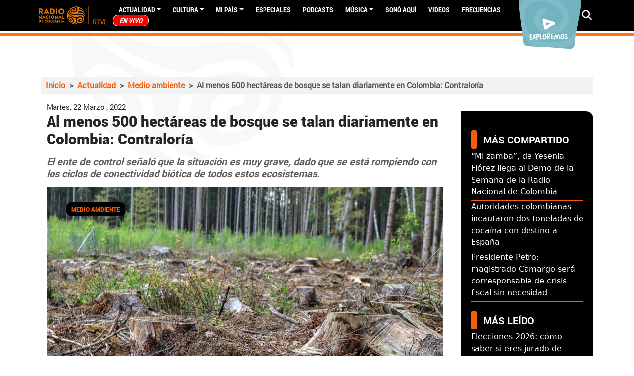

--- FILE ---
content_type: text/html; charset=utf-8
request_url: https://www.google.com/recaptcha/api2/aframe
body_size: 267
content:
<!DOCTYPE HTML><html><head><meta http-equiv="content-type" content="text/html; charset=UTF-8"></head><body><script nonce="e-3KiYWGz52adHE3niTwHw">/** Anti-fraud and anti-abuse applications only. See google.com/recaptcha */ try{var clients={'sodar':'https://pagead2.googlesyndication.com/pagead/sodar?'};window.addEventListener("message",function(a){try{if(a.source===window.parent){var b=JSON.parse(a.data);var c=clients[b['id']];if(c){var d=document.createElement('img');d.src=c+b['params']+'&rc='+(localStorage.getItem("rc::a")?sessionStorage.getItem("rc::b"):"");window.document.body.appendChild(d);sessionStorage.setItem("rc::e",parseInt(sessionStorage.getItem("rc::e")||0)+1);localStorage.setItem("rc::h",'1769896148884');}}}catch(b){}});window.parent.postMessage("_grecaptcha_ready", "*");}catch(b){}</script></body></html>

--- FILE ---
content_type: application/javascript
request_url: https://www.radionacional.co/themes/custom/rnal/assets/js/dulces-colombianos.js?t84ees
body_size: 2267
content:
/******/ (function() { // webpackBootstrap
var __webpack_exports__ = {};
/*!**************************************!*\
  !*** ./src/js/dulces-colombianos.js ***!
  \**************************************/
(function ($, Drupal) {
  //view historias
  function view_historias(location) {
    var origin = "/dulces-de-colombia/historias/rest";
    if (location) {
      origin = "/dulces-de-colombia/historias/rest/" + location;
    }
    if (document.querySelector('#dulces-historias-container')) {
      jQuery.get(origin, function (data) {
        if (data.length > 0) {
          data.forEach(function (element, index, array) {
            var _document$querySelect;
            //lugar view
            var lugar_split = element.lugar;
            lugar_split = lugar_split.split("(");
            var element_lugar = lugar_split[0];
            var lugar = document.createElement("h6");
            lugar.className = 'text-nexa-bold m-0 text-brown fs-20';
            lugar.innerText = element_lugar;
            var containerLugar = document.createElement("div");
            containerLugar.className = 'col-11 col-lg-10 py-1 dulces-bg-6 card-dulces-name-title text-align-center';
            containerLugar === null || containerLugar === void 0 || containerLugar.appendChild(lugar);
            //container icono y lugar
            var containerIconoLugar = document.createElement("div");
            containerIconoLugar.className = 'row col-sm-12 z-index-1 card-dulces-name justify-content-end';
            containerIconoLugar === null || containerIconoLugar === void 0 || containerIconoLugar.appendChild(containerLugar);
            //image view
            var imageView = new Image();
            imageView.src = element.image;
            imageView.className = 'img-fluid rounded-20';
            // container image + container icono y lugar
            var containerImageIconoLugar = document.createElement("div");
            containerImageIconoLugar.className = 'col-12 p-0';
            containerImageIconoLugar === null || containerImageIconoLugar === void 0 || containerImageIconoLugar.appendChild(imageView);
            containerImageIconoLugar === null || containerImageIconoLugar === void 0 || containerImageIconoLugar.appendChild(containerIconoLugar);
            // title

            var title_str = element.title.replace(/&quot;/g, '"');
            var title = document.createElement("h3");
            title.className = 'text-nexa-bold text-brown fs-32';
            title.innerText = title_str;
            var containerTitle = document.createElement("div");
            containerTitle.className = 'col-12 m-0 p-2  text-align-center';
            containerTitle === null || containerTitle === void 0 || containerTitle.appendChild(title);
            // container container image + container icono y lugar + title
            var containerImageIconoLugarTitle = document.createElement("div");
            containerImageIconoLugarTitle.className = 'col-11 m-auto p-0';
            containerImageIconoLugarTitle === null || containerImageIconoLugarTitle === void 0 || containerImageIconoLugarTitle.appendChild(containerImageIconoLugar);
            containerImageIconoLugarTitle === null || containerImageIconoLugarTitle === void 0 || containerImageIconoLugarTitle.appendChild(containerTitle);
            // a element container
            var LinkItem = document.createElement("a");
            LinkItem.setAttribute('href', element.link);
            LinkItem === null || LinkItem === void 0 || LinkItem.appendChild(containerImageIconoLugarTitle);
            // div container bootstrap grig
            var DulcesItem = document.createElement("div");
            DulcesItem.className = 'col-6 col-md-3 my-3 card-dulces';
            DulcesItem === null || DulcesItem === void 0 || DulcesItem.appendChild(LinkItem);
            (_document$querySelect = document.querySelector('#dulces-historias-container')) === null || _document$querySelect === void 0 || _document$querySelect.appendChild(DulcesItem);
          });
        } else {
          var _document$querySelect2;
          var error = document.createElement("div");
          error.className = 'col-12 text-nexa-bold text-brown my-5 py-5';
          error.innerText = 'No se encontraron resultados';
          (_document$querySelect2 = document.querySelector('#dulces-podcast-container')) === null || _document$querySelect2 === void 0 || _document$querySelect2.appendChild(error);
        }
      });
    }
  }

  //view podcast
  function view_podcast(location) {
    var origin = "/dulces-de-colombia/podcast/rest";
    if (location) {
      origin = "/dulces-de-colombia/podcast/rest/" + location;
    }
    if (document.querySelector('#dulces-podcast-container')) {
      jQuery.get(origin, function (data) {
        if (data.length > 0) {
          data.forEach(function (element, index, array) {
            var _document$querySelect3;
            //lugar view
            var lugar_split = element.lugar;
            lugar_split = lugar_split.split("(");
            var element_lugar = lugar_split[0];
            var lugar = document.createElement("h6");
            lugar.className = 'text-nexa-bold m-0 text-brown fs-20';
            lugar.innerText = element_lugar;
            var containerLugar = document.createElement("div");
            containerLugar.className = 'offset-1 offset-sm-2 col-10 col-sm-9 py-2 ellipsis-1  dulces-bg-6 text-align-center podcast-lugar';
            containerLugar === null || containerLugar === void 0 || containerLugar.appendChild(lugar);
            //container icono y lugar
            //image view
            var imageView = new Image();
            imageView.src = element.image;
            imageView.className = 'img-fluid rounded-20';
            // container image + container icono y lugar
            var containerImageIconoLugar = document.createElement("div");
            containerImageIconoLugar.className = 'col-12 p-0';
            containerImageIconoLugar === null || containerImageIconoLugar === void 0 || containerImageIconoLugar.appendChild(imageView);
            containerImageIconoLugar === null || containerImageIconoLugar === void 0 || containerImageIconoLugar.appendChild(containerLugar);
            // title
            var title = document.createElement("h3");
            title.className = 'text-nexa-bold text-brown fs-32';
            title.innerText = element.title;
            var containerTitle = document.createElement("div");
            containerTitle.className = 'col-12 m-0 p-2  text-align-center';
            containerTitle === null || containerTitle === void 0 || containerTitle.appendChild(title);
            // container container image + container icono y lugar + title
            var containerImageIconoLugarTitle = document.createElement("div");
            containerImageIconoLugarTitle.className = 'col-11 card-dulces m-auto my3 p-0';
            containerImageIconoLugarTitle === null || containerImageIconoLugarTitle === void 0 || containerImageIconoLugarTitle.appendChild(containerImageIconoLugar);
            containerImageIconoLugarTitle === null || containerImageIconoLugarTitle === void 0 || containerImageIconoLugarTitle.appendChild(containerTitle);
            // a element container
            var LinkItem = document.createElement("a");
            LinkItem.setAttribute('href', element.link);
            LinkItem === null || LinkItem === void 0 || LinkItem.appendChild(containerImageIconoLugarTitle);
            // div container bootstrap grig
            var DulcesItem = document.createElement("div");
            DulcesItem.className = 'col-6 col-md-3 my-3 card-dulces';
            DulcesItem === null || DulcesItem === void 0 || DulcesItem.appendChild(LinkItem);
            (_document$querySelect3 = document.querySelector('#dulces-podcast-container')) === null || _document$querySelect3 === void 0 || _document$querySelect3.appendChild(DulcesItem);
          });
        } else {
          var _document$querySelect4;
          var error = document.createElement("div");
          error.className = 'col-12 text-nexa-bold text-brown my-5 py-5 error-dulces';
          error.innerText = 'No se encontraron resultados';
          (_document$querySelect4 = document.querySelector('#dulces-podcast-container')) === null || _document$querySelect4 === void 0 || _document$querySelect4.appendChild(error);
        }
      });
    }
  }

  //view recetas
  function view_recetas(location) {
    var origin = "/dulces-de-colombia/recetas/rest";
    if (location) {
      origin = "/dulces-de-colombia/recetas/rest/" + location;
    }
    if (document.querySelector('#dulces-recetas-container')) {
      jQuery.get(origin, function (data) {
        if (data.length > 0) {
          data.forEach(function (element, index, array) {
            var _document$querySelect5;
            //lugar view
            var lugar_split = element.lugar;
            lugar_split = lugar_split.split("(");
            var element_lugar = lugar_split[0];
            var lugar = document.createElement("h6");
            lugar.className = 'text-nexa-bold m-0 text-brown fs-20';
            lugar.innerText = element_lugar;
            var containerLugar = document.createElement("div");
            containerLugar.className = ' py-1 dulces-bg-6 card-dulces-recetas-name-title text-align-center';
            containerLugar === null || containerLugar === void 0 || containerLugar.appendChild(lugar);
            //container icono y lugar
            var containerIconoLugar = document.createElement("div");
            containerIconoLugar.className = 'row col-12 z-index-1 card-dulces-recetas-name';
            containerIconoLugar === null || containerIconoLugar === void 0 || containerIconoLugar.appendChild(containerLugar);

            //image view
            var imageView = new Image();
            imageView.src = element.image;
            imageView.className = 'img-fluid rounded-20';
            // receta body
            var receta = document.createElement("div");
            receta.className = 'col-12 max-recetas-dulces pt-sm-5 mt-sm-4';
            receta.innerText = element.body;
            //ver mas
            var vermas = document.createElement("h5");
            vermas.className = 'text-nexa-bold fs-18';
            vermas.innerText = 'VER MÁS +';
            var containerVermas = document.createElement("div");
            containerVermas.className = 'col-12 text-align-right vermas-dulces ';
            containerVermas === null || containerVermas === void 0 || containerVermas.appendChild(vermas);
            //container recetas body + ver mas
            var containerRecetaVer = document.createElement("div");
            containerRecetaVer.className = 'text-nexa-light col-12 pt-5 pb-2 efect-dulces';
            containerRecetaVer === null || containerRecetaVer === void 0 || containerRecetaVer.appendChild(receta);
            containerRecetaVer === null || containerRecetaVer === void 0 || containerRecetaVer.appendChild(containerVermas);
            // container image + container icono y lugar
            var containerImageIconoLugar = document.createElement("div");
            containerImageIconoLugar.className = 'col-12 p-0';
            containerImageIconoLugar === null || containerImageIconoLugar === void 0 || containerImageIconoLugar.appendChild(imageView);
            containerImageIconoLugar === null || containerImageIconoLugar === void 0 || containerImageIconoLugar.appendChild(containerIconoLugar);
            containerImageIconoLugar === null || containerImageIconoLugar === void 0 || containerImageIconoLugar.appendChild(containerRecetaVer);
            // title
            var title = document.createElement("h3");
            title.className = 'text-nexa-bold text-shadow fs-32';
            title.innerText = element.title;
            var containerTitle = document.createElement("div");
            containerTitle.className = 'col-12 m-0 p-2 text-align-center card-dulces-recetas-name-name';
            containerTitle === null || containerTitle === void 0 || containerTitle.appendChild(title);
            // container container image + container icono y lugar + title
            var containerImageIconoLugarTitle = document.createElement("div");
            containerImageIconoLugarTitle.className = 'col-11 card-dulces m-auto  p-0';
            containerImageIconoLugarTitle === null || containerImageIconoLugarTitle === void 0 || containerImageIconoLugarTitle.appendChild(containerImageIconoLugar);
            containerImageIconoLugarTitle === null || containerImageIconoLugarTitle === void 0 || containerImageIconoLugarTitle.appendChild(containerTitle);
            // a element container
            var LinkItem = document.createElement("a");
            LinkItem.setAttribute('href', element.link);
            LinkItem === null || LinkItem === void 0 || LinkItem.appendChild(containerImageIconoLugarTitle);
            // div container bootstrap grig
            var DulcesItem = document.createElement("div");
            DulcesItem.className = 'col-6 col-md-4 my-3 card-dulces';
            DulcesItem === null || DulcesItem === void 0 || DulcesItem.appendChild(LinkItem);
            (_document$querySelect5 = document.querySelector('#dulces-recetas-container')) === null || _document$querySelect5 === void 0 || _document$querySelect5.appendChild(DulcesItem);
          });
        } else {
          var _document$querySelect6;
          var error = document.createElement("div");
          error.className = 'col-12 text-nexa-bold text-brown my-5 py-5';
          error.innerText = 'No se encontraron resultados';
          (_document$querySelect6 = document.querySelector('#dulces-podcast-container')) === null || _document$querySelect6 === void 0 || _document$querySelect6.appendChild(error);
        }
      });
    }
  }

  //lugares
  function locations_dulces() {
    var origin = "/dulces-de-colombia/lugares/rest";
    if (document.querySelector('#select-dulces')) {
      jQuery.get(origin, function (data) {
        data.forEach(function (element, index, array) {
          var _document$querySelect7;
          var location = document.createElement("div");
          location.className = 'dulces-select-main-item fs-24 lh-36';
          location.setAttribute('value', element.tid);
          location.innerText = element.location;
          (_document$querySelect7 = document.querySelector('#select-dulces')) === null || _document$querySelect7 === void 0 || _document$querySelect7.appendChild(location);
        });
      });
    }
  }
  function destroyView() {
    jQuery('#dulces-recetas-container').each(function () {
      jQuery(this).find('.card-dulces').remove();
    });
    jQuery('#dulces-historias-container').each(function () {
      jQuery(this).find('.card-dulces').remove();
    });
    jQuery('#dulces-podcast-container').each(function () {
      jQuery(this).find('.card-dulces').remove();
    });
    jQuery('#dulces-podcast-container').each(function () {
      jQuery(this).find('.error-dulces').remove();
    });
  }
  Drupal.behaviors.dulces_colombianos = {
    attach: function attach(context) {
      jcf.replace('#select-dulces');
      var location = null;
      jQuery(document).on('click', '#select-dulces .dulces-select-main-item', function () {
        var locationSelected = jQuery(this).attr('value');
        destroyView();
        view_historias(locationSelected);
        view_podcast(locationSelected);
        view_recetas(locationSelected);
      });
      // views
      view_historias(location);
      view_podcast(location);
      view_recetas(location);
      locations_dulces();

      //croll arrow
      jQuery('.scroll_map').each(function () {
        jQuery(this).on('click', function () {
          jQuery('html, body').animate({
            scrollTop: $("#dulces-mapa").offset().top
          }, 20);
        });
      });

      //menu stiky
      jQuery(window).scroll(function () {
        jQuery('.menu_dulces').css('top', window.scrollY + 'px');
      });
      jQuery(window).scroll(function () {
        jQuery('.dulces-redes').css('top', window.scrollY + 150 + 'px');
      });
      //menu popup
      jQuery('#menu_dulces').on('click', function () {
        jQuery(this).fadeOut("fast", function () {
          jQuery('#menu_dulces_popup').fadeIn("slow");
        });
      });
      jQuery('#close-dulces_popup').on('click', function () {
        jQuery('#menu_dulces_popup').fadeOut("slow", function () {
          jQuery('#menu_dulces').each(function () {
            jQuery(this).fadeIn("fast");
          });
        });
      });
      jQuery('#menu_dulces_popup').on('mouseleave', function () {
        jQuery('#menu_dulces_popup').fadeOut("slow", function () {
          jQuery('#menu_dulces').each(function () {
            jQuery(this).fadeIn("fast");
          });
        });
      });
      // img podcast
      if (jQuery('.podcast-link img')) {
        var screenT = jQuery(window).innerWidth();
        var imgwidth = jQuery('.podcast-link img').outerWidth();
        var imgheigth = jQuery('.podcast-link img').outerHeight();
        if (screenT > 998) {
          jQuery('.podcast-link .podcast-link-play').css('top', (imgheigth - 80) / 2 + 'px');
          jQuery('.podcast-link .podcast-link-play').css('right', (imgwidth - 40) / 2 + 'px');
        } else {
          jQuery('.podcast-link .podcast-link-play').css('top', (imgheigth - 53) / 2 + 'px');
          jQuery('.podcast-link .podcast-link-play').css('right', (imgwidth - 26) / 2 + 'px');
        }
      }

      // select
      jQuery('.dulces-select').on('click', function () {
        jQuery('.dulces-select-main').fadeIn("slow");
      });
      jQuery('#select-dulces').on('mouseleave', function () {
        jQuery('.dulces-select-main').fadeOut("slow");
      });
      jQuery('.dulces-select-main ').on('click', function () {
        jQuery('.dulces-select-main').fadeOut("slow");
      });
      jQuery('#close-dulces-arrow').on('click', function () {
        jQuery('.dulces-select-main').fadeOut("slow");
      });
      jQuery('#close-dulces-select').on('click', function () {
        var $selectStatus = jQuery('#select-dulces').attr('style');
        console.log($selectStatus);
        if ($selectStatus == 'display: none;') {
          jQuery('.dulces-select-main').fadeIn("slow");
        } else {
          jQuery('.dulces-select-main').fadeOut("slow");
        }
      });
    }
  };
})(jQuery, Drupal);
/******/ })()
;

--- FILE ---
content_type: application/x-javascript
request_url: https://assets.adobedtm.com/e933046cf85b/c36948f8cd9f/launch-e0564e5a412e.min.js
body_size: 41579
content:
// For license information, see `https://assets.adobedtm.com/e933046cf85b/c36948f8cd9f/launch-e0564e5a412e.js`.
window._satellite=window._satellite||{},window._satellite.container={buildInfo:{minified:!0,buildDate:"2023-08-29T15:59:09Z",turbineBuildDate:"2023-02-22T20:37:26Z",turbineVersion:"27.5.0"},environment:{id:"ENe87dd30805fd4e038af6529e665f5ff4",stage:"production"},dataElements:{utm_medium:{defaultValue:"No existe",modulePath:"core/src/lib/dataElements/queryStringParameter.js",settings:{name:"utm_medium",caseInsensitive:!0}},utm_campaign:{defaultValue:"No existe",modulePath:"core/src/lib/dataElements/queryStringParameter.js",settings:{name:"utm_campaign",caseInsensitive:!0}},utm_content:{defaultValue:"No existe",modulePath:"core/src/lib/dataElements/queryStringParameter.js",settings:{name:"utm_content",caseInsensitive:!0}},utm_source:{defaultValue:"No existe",modulePath:"core/src/lib/dataElements/queryStringParameter.js",settings:{name:"utm_source",caseInsensitive:!0}}},extensions:{"adobe-mcid":{displayName:"Experience Cloud ID Service",hostedLibFilesBaseUrl:"https://assets.adobedtm.com/extensions/EP31a59fd25d824db7be52972a70e94c1c/",settings:{orgId:"570B56F55894B1660A495C34@AdobeOrg",variables:[{name:"trackingServer",value:"rtvc.sc.omtrdc.net"},{name:"trackingServerSecure",value:"rtvc.sc.omtrdc.net"}]},modules:{"adobe-mcid/src/lib/sharedModules/mcidInstance.js":{script:function(e,t,n,r){"use strict";var i=n("@adobe/reactor-document"),o=n("../codeLibrary/VisitorAPI"),a=n("../../view/utils/timeUnits"),s=function(e){return e.reduce((function(e,t){var n=/^(true|false)$/i.test(t.value)?JSON.parse(t.value):t.value;return e[t.name]=n,e}),{})},c=function(e){var t=r.getExtensionSettings();if("string"!=typeof t.orgId)throw new TypeError("Org ID is not a string.");var n=s(t.variables||[]),i=t.doesOptInApply;i&&("boolean"==typeof i?n.doesOptInApply=i:t.optInCallback&&(n.doesOptInApply=t.optInCallback));var o=t.isOptInStorageEnabled;o&&(n.isOptInStorageEnabled=o);var c=t.optInCookieDomain;c&&(n.optInCookieDomain=c);var u=t.optInStorageExpiry;if(u){var l=t.timeUnit;if(l&&a[l]){var d=u*a[l];n.optInStorageExpiry=d}}else!0===o&&(n.optInStorageExpiry=33696e3);var f=t.previousPermissions;f&&(n.previousPermissions=f);var p=t.preOptInApprovals;if(p)n.preOptInApprovals=p;else{var g=t.preOptInApprovalInput;g&&(n.preOptInApprovals=g)}var m=t.isIabContext;m&&(n.isIabContext=m);var h=e.getInstance(t.orgId,n);return r.logger.info('Created instance using orgId: "'+t.orgId+'"'),r.logger.info("Set variables: "+JSON.stringify(n)),h.getMarketingCloudVisitorID((function(e){r.logger.info("Obtained Marketing Cloud Visitor Id: "+e)}),!0),h},u=function(e){return(r.getExtensionSettings().pathExclusions||[]).some((function(t){return t.valueIsRegex?new RegExp(t.value,"i").test(e):t.value===e}))},l=null;_satellite.getVisitorId=function(){return l},u(i.location.pathname)?r.logger.warn("MCID library not loaded. One of the path exclusions matches the current path."):l=c(o),e.exports=l},name:"mcid-instance",shared:!0},"adobe-mcid/src/lib/codeLibrary/VisitorAPI.js":{script:function(e){e.exports=(function(){"use strict";function e(t){return(e="function"==typeof Symbol&&"symbol"==typeof Symbol.iterator?function(e){return typeof e}:function(e){return e&&"function"==typeof Symbol&&e.constructor===Symbol&&e!==Symbol.prototype?"symbol":typeof e})(t)}function t(e,t,n){return t in e?Object.defineProperty(e,t,{value:n,enumerable:!0,configurable:!0,writable:!0}):e[t]=n,e}function n(){return{callbacks:{},add:function(e,t){this.callbacks[e]=this.callbacks[e]||[];var n=this.callbacks[e].push(t)-1,r=this;return function(){r.callbacks[e].splice(n,1)}},execute:function(e,t){if(this.callbacks[e]){t=(t=void 0===t?[]:t)instanceof Array?t:[t];try{for(;this.callbacks[e].length;){var n=this.callbacks[e].shift();"function"==typeof n?n.apply(null,t):n instanceof Array&&n[1].apply(n[0],t)}delete this.callbacks[e]}catch(e){}}},executeAll:function(e,t){(t||e&&!M.isObjectEmpty(e))&&Object.keys(this.callbacks).forEach((function(t){var n=void 0!==e[t]?e[t]:"";this.execute(t,n)}),this)},hasCallbacks:function(){return Boolean(Object.keys(this.callbacks).length)}}}function r(e,t,n){var r=null==e?void 0:e[t];return void 0===r?n:r}function i(e){for(var t=/^\d+$/,n=0,r=e.length;n<r;n++)if(!t.test(e[n]))return!1;return!0}function o(e,t){for(;e.length<t.length;)e.push("0");for(;t.length<e.length;)t.push("0")}function a(e,t){for(var n=0;n<e.length;n++){var r=parseInt(e[n],10),i=parseInt(t[n],10);if(r>i)return 1;if(i>r)return-1}return 0}function s(e,t){if(e===t)return 0;var n=e.toString().split("."),r=t.toString().split(".");return i(n.concat(r))?(o(n,r),a(n,r)):NaN}function c(e){return e===Object(e)&&0===Object.keys(e).length}function u(e){return"function"==typeof e||e instanceof Array&&e.length}function l(){var e=arguments.length>0&&void 0!==arguments[0]?arguments[0]:"",t=arguments.length>1&&void 0!==arguments[1]?arguments[1]:function(){return!0};this.log=le("log",e,t),this.warn=le("warn",e,t),this.error=le("error",e,t)}function d(){var e=(arguments.length>0&&void 0!==arguments[0]?arguments[0]:{}).cookieName,t=(arguments.length>1&&void 0!==arguments[1]?arguments[1]:{}).cookies;if(!e||!t)return{get:Ee,set:Ee,remove:Ee};var n={remove:function(){t.remove(e)},get:function(){var n=t.get(e),r={};try{r=JSON.parse(n)}catch(n){r={}}return r},set:function(r,i){i=i||{};var o=n.get(),a=Object.assign(o,r);t.set(e,JSON.stringify(a),{domain:i.optInCookieDomain||"",cookieLifetime:i.optInStorageExpiry||3419e4,secure:i.secure,sameSite:i.sameSite,expires:!0})}};return n}function f(e){this.name=this.constructor.name,this.message=e,"function"==typeof Error.captureStackTrace?Error.captureStackTrace(this,this.constructor):this.stack=new Error(e).stack}function p(){function e(e,t){var n=me(e);return n.length?n.every((function(e){return!!t[e]})):he(t)}function t(){D(T),k(te.COMPLETE),y(v.status,v.permissions),s&&h.set(v.permissions,{optInCookieDomain:c,optInStorageExpiry:u,secure:f,sameSite:p}),b.execute(we)}function n(e){return function(n,r){if(!ve(n))throw new Error("[OptIn] Invalid category(-ies). Please use the `OptIn.Categories` enum.");return k(te.CHANGED),Object.assign(T,ye(me(n),e)),r||t(),v}}var r=arguments.length>0&&void 0!==arguments[0]?arguments[0]:{},i=r.doesOptInApply,o=r.previousPermissions,a=r.preOptInApprovals,s=r.isOptInStorageEnabled,c=r.optInCookieDomain,u=r.optInStorageExpiry,l=r.isIabContext,f=r.secureCookie,p=r.sameSiteCookie,g=(arguments.length>1&&void 0!==arguments[1]?arguments[1]:{}).cookies,m=Te(o);ke(m,"Invalid `previousPermissions`!"),ke(a,"Invalid `preOptInApprovals`!");var h=d({cookieName:"adobeujs-optin"},{cookies:g}),v=this,y=ee(v),b=se(),_=Ce(m),C=Ce(a),S=s?h.get():{},I={},A=function(e,t){return Se(e)||t&&Se(t)?te.COMPLETE:te.PENDING}(_,S),E=function(e,t,n){var r=ye(ae,!i);return i?Object.assign({},r,e,t,n):r}(C,_,S),T=be(E),k=function(e){return A=e},D=function(e){return E=e};v.deny=n(!1),v.approve=n(!0),v.denyAll=v.deny.bind(v,ae),v.approveAll=v.approve.bind(v,ae),v.isApproved=function(t){return e(t,v.permissions)},v.isPreApproved=function(t){return e(t,C)},v.fetchPermissions=function(e){var t=arguments.length>1&&void 0!==arguments[1]&&arguments[1],n=t?v.on(te.COMPLETE,e):Ee;return!i||i&&v.isComplete||a?e(v.permissions):t||b.add(we,(function(){return e(v.permissions)})),n},v.complete=function(){v.status===te.CHANGED&&t()},v.registerPlugin=function(e){if(!e||!e.name||"function"!=typeof e.onRegister)throw new Error(Pe);I[e.name]||(I[e.name]=e,e.onRegister.call(e,v))},v.execute=Me(I),v.memoizeContent=function(e){Ae(e)&&h.set(e,{optInCookieDomain:c,optInStorageExpiry:u,secure:f,sameSite:p})},v.getMemoizedContent=function(e){var t=h.get();if(t)return t[e]},Object.defineProperties(v,{permissions:{get:function(){return E}},status:{get:function(){return A}},Categories:{get:function(){return ne}},doesOptInApply:{get:function(){return!!i}},isPending:{get:function(){return v.status===te.PENDING}},isComplete:{get:function(){return v.status===te.COMPLETE}},__plugins:{get:function(){return Object.keys(I)}},isIabContext:{get:function(){return l}}})}function g(e,t){function n(){i=null,e.call(e,new f("The call took longer than you wanted!"))}function r(){i&&(clearTimeout(i),e.apply(e,arguments))}if(void 0===t)return e;var i=setTimeout(n,t);return r}function m(){if(window.__tcfapi)return window.__tcfapi;var e=window;if(e!==window.top){for(var t;!t;){e=e.parent;try{e.frames.__tcfapiLocator&&(t=e)}catch(e){}if(e===window.top)break}if(t){var n={};return window.__tcfapi=function(e,r,i,o){var a=Math.random()+"",s={__tcfapiCall:{command:e,parameter:o,version:r,callId:a}};n[a]=i,t.postMessage(s,"*")},window.addEventListener("message",(function(e){var t=e.data;if("string"==typeof t)try{t=JSON.parse(e.data)}catch(e){}if(t.__tcfapiReturn){var r=t.__tcfapiReturn;"function"==typeof n[r.callId]&&(n[r.callId](r.returnValue,r.success),delete n[r.callId])}}),!1),window.__tcfapi}pe.error("__tcfapi not found")}else pe.error("__tcfapi not found")}function h(e,t){var n=arguments.length>2&&void 0!==arguments[2]?arguments[2]:[],r=!0===e.vendor.consents[t],i=n.every((function(t){return!0===e.purpose.consents[t]}));return r&&i}function v(){var e=this;e.name="iabPlugin",e.version="0.0.2";var t,n=se(),r={transparencyAndConsentData:null},i=function(e){var t=arguments.length>1&&void 0!==arguments[1]?arguments[1]:{};return r[e]=t};e.fetchConsentData=function(e){var t=g(e.callback,e.timeout);o({callback:t})},e.isApproved=function(e){var t=e.callback,n=e.category,i=e.timeout;if(r.transparencyAndConsentData)return t(null,h(r.transparencyAndConsentData,re[n],ie[n]));var a=g((function(e,r){t(e,h(r,re[n],ie[n]))}),i);o({category:n,callback:a})},e.onRegister=function(n){t=n;var r=Object.keys(re),i=function(e,t){!e&&t&&(r.forEach((function(e){var r=h(t,re[e],ie[e]);n[r?"approve":"deny"](e,!0)})),n.complete())};e.fetchConsentData({callback:i})};var o=function(e){var o=e.callback;if(r.transparencyAndConsentData)return o(null,r.transparencyAndConsentData);n.add("FETCH_CONSENT_DATA",o),a((function(e,o){if(o){var a=be(e),s=t.getMemoizedContent("iabConsentHash"),c=fe(a.tcString).toString(32);a.consentString=e.tcString,a.hasConsentChangedSinceLastCmpPull=s!==c,i("transparencyAndConsentData",a),t.memoizeContent({iabConsentHash:c})}n.execute("FETCH_CONSENT_DATA",[null,r.transparencyAndConsentData])}))},a=function(e){var t=Oe(re),n=m();"function"==typeof n&&n("getTCData",2,e,t)}}var y="undefined"!=typeof globalThis?globalThis:"undefined"!=typeof window?window:"undefined"!=typeof global?global:"undefined"!=typeof self?self:{};Object.assign=Object.assign||function(e){for(var t,n,r=1;r<arguments.length;++r)for(t in n=arguments[r])Object.prototype.hasOwnProperty.call(n,t)&&(e[t]=n[t]);return e};var b,_,C={MESSAGES:{HANDSHAKE:"HANDSHAKE",GETSTATE:"GETSTATE",PARENTSTATE:"PARENTSTATE"},STATE_KEYS_MAP:{MCMID:"MCMID",MCAID:"MCAID",MCAAMB:"MCAAMB",MCAAMLH:"MCAAMLH",MCOPTOUT:"MCOPTOUT",CUSTOMERIDS:"CUSTOMERIDS"},ASYNC_API_MAP:{MCMID:"getMarketingCloudVisitorID",MCAID:"getAnalyticsVisitorID",MCAAMB:"getAudienceManagerBlob",MCAAMLH:"getAudienceManagerLocationHint",MCOPTOUT:"isOptedOut",ALLFIELDS:"getVisitorValues"},SYNC_API_MAP:{CUSTOMERIDS:"getCustomerIDs"},ALL_APIS:{MCMID:"getMarketingCloudVisitorID",MCAAMB:"getAudienceManagerBlob",MCAAMLH:"getAudienceManagerLocationHint",MCOPTOUT:"isOptedOut",MCAID:"getAnalyticsVisitorID",CUSTOMERIDS:"getCustomerIDs",ALLFIELDS:"getVisitorValues"},FIELDGROUP_TO_FIELD:{MC:"MCMID",A:"MCAID",AAM:"MCAAMB"},FIELDS:{MCMID:"MCMID",MCOPTOUT:"MCOPTOUT",MCAID:"MCAID",MCAAMLH:"MCAAMLH",MCAAMB:"MCAAMB"},AUTH_STATE:{UNKNOWN:0,AUTHENTICATED:1,LOGGED_OUT:2},OPT_OUT:{GLOBAL:"global"},SAME_SITE_VALUES:{LAX:"Lax",STRICT:"Strict",NONE:"None"}},S=C.STATE_KEYS_MAP,I=function(e){function t(){}function n(t,n){var r=this;return function(){var i=e(0,t),o={};return o[t]=i,r.setStateAndPublish(o),n(i),i}}this.getMarketingCloudVisitorID=function(e){e=e||t;var r=this.findField(S.MCMID,e),i=n.call(this,S.MCMID,e);return void 0!==r?r:i()},this.getVisitorValues=function(e){this.getMarketingCloudVisitorID((function(t){e({MCMID:t})}))}},A=C.MESSAGES,E=C.ASYNC_API_MAP,T=C.SYNC_API_MAP,k=function(){function e(){}function t(e,t){var n=this;return function(){return n.callbackRegistry.add(e,t),n.messageParent(A.GETSTATE),""}}function n(n){this[E[n]]=function(r){r=r||e;var i=this.findField(n,r),o=t.call(this,n,r);return void 0!==i?i:o()}}function r(t){this[T[t]]=function(){return this.findField(t,e)||{}}}Object.keys(E).forEach(n,this),Object.keys(T).forEach(r,this)},D=C.ASYNC_API_MAP,O=function(){Object.keys(D).forEach((function(e){this[D[e]]=function(t){this.callbackRegistry.add(e,t)}}),this)},M=function(e,t){return e(t={exports:{}},t.exports),t.exports}((function(t,n){n.isObjectEmpty=function(e){return e===Object(e)&&0===Object.keys(e).length},n.isValueEmpty=function(e){return""===e||n.isObjectEmpty(e)};var r=function(){var e=navigator.appName,t=navigator.userAgent;return"Microsoft Internet Explorer"===e||t.indexOf("MSIE ")>=0||t.indexOf("Trident/")>=0&&t.indexOf("Windows NT 6")>=0};n.getIeVersion=function(){return document.documentMode?document.documentMode:r()?7:null},n.isFirefox=function(e){return!!/Firefox\/([0-9\.]+)(?:\s|$)/.test(e||window.navigator.userAgent)},n.encodeAndBuildRequest=function(e,t){return e.map(encodeURIComponent).join(t)},n.isObject=function(t){return null!==t&&"object"===e(t)&&!1===Array.isArray(t)},n.defineGlobalNamespace=function(){return window.adobe=n.isObject(window.adobe)?window.adobe:{},window.adobe},n.pluck=function(e,t){return t.reduce((function(t,n){return e[n]&&(t[n]=e[n]),t}),Object.create(null))},n.parseOptOut=function(e,t,n){t||(t=n,e.d_optout&&e.d_optout instanceof Array&&(t=e.d_optout.join(",")));var r=parseInt(e.d_ottl,10);return isNaN(r)&&(r=7200),{optOut:t,d_ottl:r}},n.normalizeBoolean=function(e){var t=e;return"true"===e?t=!0:"false"===e&&(t=!1),t}})),w=(M.isObjectEmpty,M.isValueEmpty,M.getIeVersion,M.isFirefox,M.encodeAndBuildRequest,M.isObject,M.defineGlobalNamespace,M.pluck,M.parseOptOut,M.normalizeBoolean,n),P=C.MESSAGES,x={0:"prefix",1:"orgID",2:"state"},L=function(e,t){this.parse=function(e){try{var t={};return e.data.split("|").forEach((function(e,n){void 0!==e&&(t[x[n]]=2!==n?e:JSON.parse(e))})),t}catch(e){}},this.isInvalid=function(n){var r=this.parse(n);if(!r||Object.keys(r).length<2)return!0;var i=e!==r.orgID,o=!t||n.origin!==t,a=-1===Object.keys(P).indexOf(r.prefix);return i||o||a},this.send=function(n,r,i){var o=r+"|"+e;i&&i===Object(i)&&(o+="|"+JSON.stringify(i));try{n.postMessage(o,t)}catch(e){}}},j=C.MESSAGES,N=function(e,t,n,r){function i(e){Object.assign(p,e)}function o(e){Object.assign(p.state,e),Object.assign(p.state.ALLFIELDS,e),p.callbackRegistry.executeAll(p.state)}function a(e){if(!h.isInvalid(e)){m=!1;var t=h.parse(e);p.setStateAndPublish(t.state)}}function s(e){!m&&g&&(m=!0,h.send(r,e))}function c(){i(new I(n._generateID)),p.getMarketingCloudVisitorID(),p.callbackRegistry.executeAll(p.state,!0),y.removeEventListener("message",u)}function u(e){if(!h.isInvalid(e)){var t=h.parse(e);m=!1,y.clearTimeout(p._handshakeTimeout),y.removeEventListener("message",u),i(new k(p)),y.addEventListener("message",a),p.setStateAndPublish(t.state),p.callbackRegistry.hasCallbacks()&&s(j.GETSTATE)}}function l(){g&&postMessage?(y.addEventListener("message",u),s(j.HANDSHAKE),p._handshakeTimeout=setTimeout(c,250)):c()}function d(){y.s_c_in||(y.s_c_il=[],y.s_c_in=0),p._c="Visitor",p._il=y.s_c_il,p._in=y.s_c_in,p._il[p._in]=p,y.s_c_in++}function f(){function e(e){0!==e.indexOf("_")&&"function"==typeof n[e]&&(p[e]=function(){})}Object.keys(n).forEach(e),p.getSupplementalDataID=n.getSupplementalDataID,p.isAllowed=function(){return!0}}var p=this,g=t.whitelistParentDomain;p.state={ALLFIELDS:{}},p.version=n.version,p.marketingCloudOrgID=e,p.cookieDomain=n.cookieDomain||"",p._instanceType="child";var m=!1,h=new L(e,g);p.callbackRegistry=w(),p.init=function(){d(),f(),i(new O(p)),l()},p.findField=function(e,t){if(void 0!==p.state[e])return t(p.state[e]),p.state[e]},p.messageParent=s,p.setStateAndPublish=o},R=C.MESSAGES,F=C.ALL_APIS,V=C.ASYNC_API_MAP,U=C.FIELDGROUP_TO_FIELD,H=function(e,t){function n(){var t={};return Object.keys(F).forEach((function(n){var r=F[n],i=e[r]();M.isValueEmpty(i)||(t[n]=i)})),t}function r(){var t=[];return e._loading&&Object.keys(e._loading).forEach((function(n){if(e._loading[n]){var r=U[n];t.push(r)}})),t.length?t:null}function i(t){return function n(){var i=r();if(i){var o=V[i[0]];e[o](n,!0)}else t()}}function o(e,r){var i=n();t.send(e,r,i)}function a(e){c(e),o(e,R.HANDSHAKE)}function s(e){i((function(){o(e,R.PARENTSTATE)}))()}function c(n){function r(r){i.call(e,r),t.send(n,R.PARENTSTATE,{CUSTOMERIDS:e.getCustomerIDs()})}var i=e.setCustomerIDs;e.setCustomerIDs=r}return function(e){t.isInvalid(e)||(t.parse(e).prefix===R.HANDSHAKE?a:s)(e.source)}},B=function(e,t){function n(e){return function(n){r[e]=n,++i===o&&t(r)}}var r={},i=0,o=Object.keys(e).length;Object.keys(e).forEach((function(t){var r=e[t];if(r.fn){var i=r.args||[];i.unshift(n(t)),r.fn.apply(r.context||null,i)}}))},G={get:function(e){e=encodeURIComponent(e);var t=(";"+document.cookie).split(" ").join(";"),n=t.indexOf(";"+e+"="),r=n<0?n:t.indexOf(";",n+1);return n<0?"":decodeURIComponent(t.substring(n+2+e.length,r<0?t.length:r))},set:function(e,t,n){var i=r(n,"cookieLifetime"),o=r(n,"expires"),a=r(n,"domain"),s=r(n,"secure"),c=r(n,"sameSite"),u=s?"Secure":"",l=c?"SameSite="+c+";":"";if(o&&"SESSION"!==i&&"NONE"!==i){var d=""!==t?parseInt(i||0,10):-60;if(d)(o=new Date).setTime(o.getTime()+1e3*d);else if(1===o){var f=(o=new Date).getYear();o.setYear(f+2+(f<1900?1900:0))}}else o=0;return e&&"NONE"!==i?(document.cookie=encodeURIComponent(e)+"="+encodeURIComponent(t)+"; path=/;"+(o?" expires="+o.toGMTString()+";":"")+(a?" domain="+a+";":"")+l+u,this.get(e)===t):0},remove:function(e,t){var n=r(t,"domain");n=n?" domain="+n+";":"";var i=r(t,"secure"),o=r(t,"sameSite"),a=i?"Secure":"",s=o?"SameSite="+o+";":"";document.cookie=encodeURIComponent(e)+"=; Path=/; Expires=Thu, 01 Jan 1970 00:00:01 GMT;"+n+s+a}},q=function(e,t){!e&&y.location&&(e=y.location.hostname);var n,r=e.split("."),i=t||{};for(n=r.length-2;n>=0;n--)if(i.domain=r.slice(n).join("."),G.set("TEST_AMCV_COOKIE_WRITE","cookie",i))return G.remove("TEST_AMCV_COOKIE_WRITE",i),i.domain;return""},W={compare:s,isLessThan:function(e,t){return s(e,t)<0},areVersionsDifferent:function(e,t){return 0!==s(e,t)},isGreaterThan:function(e,t){return s(e,t)>0},isEqual:function(e,t){return 0===s(e,t)}},Y=!!y.postMessage,$={postMessage:function(e,t,n){var r=1;t&&(Y?n.postMessage(e,t.replace(/([^:]+:\/\/[^\/]+).*/,"$1")):t&&(n.location=t.replace(/#.*$/,"")+"#"+ +new Date+r+++"&"+e))},receiveMessage:function(e,t){var n;try{Y&&(e&&(n=function(n){if("string"==typeof t&&n.origin!==t||"[object Function]"===Object.prototype.toString.call(t)&&!1===t(n.origin))return!1;e(n)}),y.addEventListener?y[e?"addEventListener":"removeEventListener"]("message",n):y[e?"attachEvent":"detachEvent"]("onmessage",n))}catch(e){}}},J=function(e){var t,n,r="0123456789",i="",o="",a=8,s=10,c=10,u=(""+Date.now()).substr(-6).split("").reverse("").join("");if(1==e){for(r+="ABCDEF",t=0;16>t;t++)n=Math.floor(Math.random()*a),4>t&&u[t]<a&&(n=+u[t]),i+=r.substring(n,n+1),n=Math.floor(Math.random()*a),o+=r.substring(n,n+1),a=16;return i+"-"+o}for(t=0;19>t;t++)n=Math.floor(Math.random()*s),6>t&&u[t]<s?(i+=u[t],n=u[t]):i+=r.substring(n,n+1),0===t&&9==n?s=3:((1==t||2==t)&&10!=s&&2>n||2<t)&&(s=10),n=Math.floor(Math.random()*c),o+=r.substring(n,n+1),0===t&&9==n?c=3:((1==t||2==t)&&10!=c&&2>n||2<t)&&(c=10);return i+o},K=function(e){return{corsMetadata:function(){var e="none",t=!0;return"undefined"!=typeof XMLHttpRequest&&XMLHttpRequest===Object(XMLHttpRequest)&&("withCredentials"in new XMLHttpRequest?e="XMLHttpRequest":"undefined"!=typeof XDomainRequest&&XDomainRequest===Object(XDomainRequest)&&(t=!1),Object.prototype.toString.call(y.HTMLElement).indexOf("Constructor")>0&&(t=!1)),{corsType:e,corsCookiesEnabled:t}}(),getCORSInstance:function(){return"none"===this.corsMetadata.corsType?null:new y[this.corsMetadata.corsType]},fireCORS:function(t,n){function r(e){var n;try{if((n=JSON.parse(e))!==Object(n))return void i.handleCORSError(t,null,"Response is not JSON")}catch(e){return void i.handleCORSError(t,e,"Error parsing response as JSON")}try{for(var r=t.callback,o=y,a=0;a<r.length;a++)o=o[r[a]];o(n)}catch(e){i.handleCORSError(t,e,"Error forming callback function")}}var i=this;n&&(t.loadErrorHandler=n);try{var o=this.getCORSInstance();o.open("get",t.corsUrl+"&ts="+(new Date).getTime(),!0),"XMLHttpRequest"===this.corsMetadata.corsType&&(o.withCredentials=!0,o.timeout=e.loadTimeout,o.setRequestHeader("Content-Type","application/x-www-form-urlencoded"),o.onreadystatechange=function(){4===this.readyState&&200===this.status&&r(this.responseText)}),o.onerror=function(e){i.handleCORSError(t,e,"onerror")},o.ontimeout=function(e){i.handleCORSError(t,e,"ontimeout")},o.send(),e._log.requests.push(t.corsUrl)}catch(e){this.handleCORSError(t,e,"try-catch")}},handleCORSError:function(t,n,r){e.CORSErrors.push({corsData:t,error:n,description:r}),t.loadErrorHandler&&("ontimeout"===r?t.loadErrorHandler(!0):t.loadErrorHandler(!1))}}},z={POST_MESSAGE_ENABLED:!!y.postMessage,DAYS_BETWEEN_SYNC_ID_CALLS:1,MILLIS_PER_DAY:864e5,ADOBE_MC:"adobe_mc",ADOBE_MC_SDID:"adobe_mc_sdid",VALID_VISITOR_ID_REGEX:/^[0-9a-fA-F\-]+$/,ADOBE_MC_TTL_IN_MIN:5,VERSION_REGEX:/vVersion\|((\d+\.)?(\d+\.)?(\*|\d+))(?=$|\|)/,FIRST_PARTY_SERVER_COOKIE:"s_ecid"},X=function(e,t){var n=y.document;return{THROTTLE_START:3e4,MAX_SYNCS_LENGTH:649,throttleTimerSet:!1,id:null,onPagePixels:[],iframeHost:null,getIframeHost:function(e){if("string"==typeof e){var t=e.split("/");return t[0]+"//"+t[2]}},subdomain:null,url:null,getUrl:function(){var t,r="http://fast.",i="?d_nsid="+e.idSyncContainerID+"#"+encodeURIComponent(n.location.origin);return this.subdomain||(this.subdomain="nosubdomainreturned"),e.loadSSL&&(r=e.idSyncSSLUseAkamai?"https://fast.":"https://"),t=r+this.subdomain+".demdex.net/dest5.html"+i,this.iframeHost=this.getIframeHost(t),this.id="destination_publishing_iframe_"+this.subdomain+"_"+e.idSyncContainerID,t},checkDPIframeSrc:function(){var t="?d_nsid="+e.idSyncContainerID+"#"+encodeURIComponent(n.location.href);"string"==typeof e.dpIframeSrc&&e.dpIframeSrc.length&&(this.id="destination_publishing_iframe_"+(e._subdomain||this.subdomain||(new Date).getTime())+"_"+e.idSyncContainerID,this.iframeHost=this.getIframeHost(e.dpIframeSrc),this.url=e.dpIframeSrc+t)},idCallNotProcesssed:null,doAttachIframe:!1,startedAttachingIframe:!1,iframeHasLoaded:null,iframeIdChanged:null,newIframeCreated:null,originalIframeHasLoadedAlready:null,iframeLoadedCallbacks:[],regionChanged:!1,timesRegionChanged:0,sendingMessages:!1,messages:[],messagesPosted:[],messagesReceived:[],messageSendingInterval:z.POST_MESSAGE_ENABLED?null:100,onPageDestinationsFired:[],jsonForComparison:[],jsonDuplicates:[],jsonWaiting:[],jsonProcessed:[],canSetThirdPartyCookies:!0,receivedThirdPartyCookiesNotification:!1,readyToAttachIframePreliminary:function(){return!(e.idSyncDisableSyncs||e.disableIdSyncs||e.idSyncDisable3rdPartySyncing||e.disableThirdPartyCookies||e.disableThirdPartyCalls)},readyToAttachIframe:function(){return this.readyToAttachIframePreliminary()&&(this.doAttachIframe||e._doAttachIframe)&&(this.subdomain&&"nosubdomainreturned"!==this.subdomain||e._subdomain)&&this.url&&!this.startedAttachingIframe},attachIframe:function(){function e(){(i=n.createElement("iframe")).sandbox="allow-scripts allow-same-origin",i.title="Adobe ID Syncing iFrame",i.id=r.id,i.name=r.id+"_name",i.style.cssText="display: none; width: 0; height: 0;",i.src=r.url,r.newIframeCreated=!0,t(),n.body.appendChild(i)}function t(e){i.addEventListener("load",(function(){i.className="aamIframeLoaded",r.iframeHasLoaded=!0,r.fireIframeLoadedCallbacks(e),r.requestToProcess()}))}this.startedAttachingIframe=!0;var r=this,i=n.getElementById(this.id);i?"IFRAME"!==i.nodeName?(this.id+="_2",this.iframeIdChanged=!0,e()):(this.newIframeCreated=!1,"aamIframeLoaded"!==i.className?(this.originalIframeHasLoadedAlready=!1,t("The destination publishing iframe already exists from a different library, but hadn't loaded yet.")):(this.originalIframeHasLoadedAlready=!0,this.iframeHasLoaded=!0,this.iframe=i,this.fireIframeLoadedCallbacks("The destination publishing iframe already exists from a different library, and had loaded alresady."),this.requestToProcess())):e(),this.iframe=i},fireIframeLoadedCallbacks:function(e){this.iframeLoadedCallbacks.forEach((function(t){"function"==typeof t&&t({message:e||"The destination publishing iframe was attached and loaded successfully."})})),this.iframeLoadedCallbacks=[]},requestToProcess:function(t){function n(){i.jsonForComparison.push(t),i.jsonWaiting.push(t),i.processSyncOnPage(t)}var r,i=this;if(t===Object(t)&&t.ibs)if(r=JSON.stringify(t.ibs||[]),this.jsonForComparison.length){var o,a,s,c=!1;for(o=0,a=this.jsonForComparison.length;o<a;o++)if(s=this.jsonForComparison[o],r===JSON.stringify(s.ibs||[])){c=!0;break}c?this.jsonDuplicates.push(t):n()}else n();if((this.receivedThirdPartyCookiesNotification||!z.POST_MESSAGE_ENABLED||this.iframeHasLoaded)&&this.jsonWaiting.length){var u=this.jsonWaiting.shift();this.process(u),this.requestToProcess()}e.idSyncDisableSyncs||e.disableIdSyncs||!this.iframeHasLoaded||!this.messages.length||this.sendingMessages||(this.throttleTimerSet||(this.throttleTimerSet=!0,setTimeout((function(){i.messageSendingInterval=z.POST_MESSAGE_ENABLED?null:150}),this.THROTTLE_START)),this.sendingMessages=!0,this.sendMessages())},getRegionAndCheckIfChanged:function(t,n){var r=e._getField("MCAAMLH"),i=t.d_region||t.dcs_region;return r?i&&(e._setFieldExpire("MCAAMLH",n),e._setField("MCAAMLH",i),parseInt(r,10)!==i&&(this.regionChanged=!0,this.timesRegionChanged++,e._setField("MCSYNCSOP",""),e._setField("MCSYNCS",""),r=i)):(r=i)&&(e._setFieldExpire("MCAAMLH",n),e._setField("MCAAMLH",r)),r||(r=""),r},processSyncOnPage:function(e){var t,n,r,i;if((t=e.ibs)&&t instanceof Array&&(n=t.length))for(r=0;r<n;r++)(i=t[r]).syncOnPage&&this.checkFirstPartyCookie(i,"","syncOnPage")},process:function(e){var t,n,r,i,o,a=encodeURIComponent,s=!1;if((t=e.ibs)&&t instanceof Array&&(n=t.length))for(s=!0,r=0;r<n;r++)i=t[r],o=[a("ibs"),a(i.id||""),a(i.tag||""),M.encodeAndBuildRequest(i.url||[],","),a(i.ttl||""),"","",i.fireURLSync?"true":"false"],i.syncOnPage||(this.canSetThirdPartyCookies?this.addMessage(o.join("|")):i.fireURLSync&&this.checkFirstPartyCookie(i,o.join("|")));s&&this.jsonProcessed.push(e)},checkFirstPartyCookie:function(t,n,r){var i="syncOnPage"===r,o=i?"MCSYNCSOP":"MCSYNCS";e._readVisitor();var a,s,c=e._getField(o),u=!1,l=!1,d=Math.ceil((new Date).getTime()/z.MILLIS_PER_DAY);c?(a=c.split("*"),u=(s=this.pruneSyncData(a,t.id,d)).dataPresent,l=s.dataValid,u&&l||this.fireSync(i,t,n,a,o,d)):(a=[],this.fireSync(i,t,n,a,o,d))},pruneSyncData:function(e,t,n){var r,i,o,a=!1,s=!1;for(i=0;i<e.length;i++)r=e[i],o=parseInt(r.split("-")[1],10),r.match("^"+t+"-")?(a=!0,n<o?s=!0:(e.splice(i,1),i--)):n>=o&&(e.splice(i,1),i--);return{dataPresent:a,dataValid:s}},manageSyncsSize:function(e){if(e.join("*").length>this.MAX_SYNCS_LENGTH)for(e.sort((function(e,t){return parseInt(e.split("-")[1],10)-parseInt(t.split("-")[1],10)}));e.join("*").length>this.MAX_SYNCS_LENGTH;)e.shift()},fireSync:function(t,n,r,i,o,a){var s=this;if(t){if("img"===n.tag){var c,u,l,d,f=n.url,p=e.loadSSL?"https:":"http:";for(c=0,u=f.length;c<u;c++){l=f[c],d=/^\/\//.test(l);var g=new Image;g.addEventListener("load",function(t,n,r,i){return function(){s.onPagePixels[t]=null,e._readVisitor();var a,c,u,l,d=e._getField(o),f=[];if(d)for(c=0,u=(a=d.split("*")).length;c<u;c++)(l=a[c]).match("^"+n.id+"-")||f.push(l);s.setSyncTrackingData(f,n,r,i)}}(this.onPagePixels.length,n,o,a)),g.src=(d?p:"")+l,this.onPagePixels.push(g)}}}else this.addMessage(r),this.setSyncTrackingData(i,n,o,a)},addMessage:function(t){var n=encodeURIComponent(e._enableErrorReporting?"---destpub-debug---":"---destpub---");this.messages.push((z.POST_MESSAGE_ENABLED?"":n)+t)},setSyncTrackingData:function(t,n,r,i){t.push(n.id+"-"+(i+Math.ceil(n.ttl/60/24))),this.manageSyncsSize(t),e._setField(r,t.join("*"))},sendMessages:function(){var e,t=this,n="",r=encodeURIComponent;this.regionChanged&&(n=r("---destpub-clear-dextp---"),this.regionChanged=!1),this.messages.length?z.POST_MESSAGE_ENABLED?(e=n+r("---destpub-combined---")+this.messages.join("%01"),this.postMessage(e),this.messages=[],this.sendingMessages=!1):(e=this.messages.shift(),this.postMessage(n+e),setTimeout((function(){t.sendMessages()}),this.messageSendingInterval)):this.sendingMessages=!1},postMessage:function(e){$.postMessage(e,this.url,this.iframe.contentWindow),this.messagesPosted.push(e)},receiveMessage:function(e){var t,n=/^---destpub-to-parent---/;"string"==typeof e&&n.test(e)&&("canSetThirdPartyCookies"===(t=e.replace(n,"").split("|"))[0]&&(this.canSetThirdPartyCookies="true"===t[1],this.receivedThirdPartyCookiesNotification=!0,this.requestToProcess()),this.messagesReceived.push(e))},processIDCallData:function(r){(null==this.url||r.subdomain&&"nosubdomainreturned"===this.subdomain)&&("string"==typeof e._subdomain&&e._subdomain.length?this.subdomain=e._subdomain:this.subdomain=r.subdomain||"",this.url=this.getUrl()),r.ibs instanceof Array&&r.ibs.length&&(this.doAttachIframe=!0),this.readyToAttachIframe()&&(e.idSyncAttachIframeOnWindowLoad?(t.windowLoaded||"complete"===n.readyState||"loaded"===n.readyState)&&this.attachIframe():this.attachIframeASAP()),"function"==typeof e.idSyncIDCallResult?e.idSyncIDCallResult(r):this.requestToProcess(r),"function"==typeof e.idSyncAfterIDCallResult&&e.idSyncAfterIDCallResult(r)},canMakeSyncIDCall:function(t,n){return e._forceSyncIDCall||!t||n-t>z.DAYS_BETWEEN_SYNC_ID_CALLS},attachIframeASAP:function(){function e(){t.startedAttachingIframe||(n.body?t.attachIframe():setTimeout(e,30))}var t=this;e()}}},Q={audienceManagerServer:{},audienceManagerServerSecure:{},cookieDomain:{},cookieLifetime:{},cookieName:{},doesOptInApply:{type:"boolean"},disableThirdPartyCalls:{type:"boolean"},discardTrackingServerECID:{type:"boolean"},idSyncAfterIDCallResult:{},idSyncAttachIframeOnWindowLoad:{type:"boolean"},idSyncContainerID:{},idSyncDisable3rdPartySyncing:{type:"boolean"},disableThirdPartyCookies:{type:"boolean"},idSyncDisableSyncs:{type:"boolean"},disableIdSyncs:{type:"boolean"},idSyncIDCallResult:{},idSyncSSLUseAkamai:{type:"boolean"},isCoopSafe:{type:"boolean"},isIabContext:{type:"boolean"},isOptInStorageEnabled:{type:"boolean"},loadSSL:{type:"boolean"},loadTimeout:{},marketingCloudServer:{},marketingCloudServerSecure:{},optInCookieDomain:{},optInStorageExpiry:{},overwriteCrossDomainMCIDAndAID:{type:"boolean"},preOptInApprovals:{},previousPermissions:{},resetBeforeVersion:{},sdidParamExpiry:{},serverState:{},sessionCookieName:{},secureCookie:{type:"boolean"},sameSiteCookie:{},takeTimeoutMetrics:{},trackingServer:{},trackingServerSecure:{},useLocalStorage:{type:"boolean"},whitelistIframeDomains:{},whitelistParentDomain:{}},Z={getConfigNames:function(){return Object.keys(Q)},getConfigs:function(){return Q},normalizeConfig:function(e,t){return Q[e]&&"boolean"===Q[e].type?"function"!=typeof t?t:t():t}},ee=function(e){var t={};return e.on=function(e,n,r){if(!n||"function"!=typeof n)throw new Error("[ON] Callback should be a function.");t.hasOwnProperty(e)||(t[e]=[]);var i=t[e].push({callback:n,context:r})-1;return function(){t[e].splice(i,1),t[e].length||delete t[e]}},e.off=function(e,n){t.hasOwnProperty(e)&&(t[e]=t[e].filter((function(e){if(e.callback!==n)return e})))},e.publish=function(e){if(t.hasOwnProperty(e)){var n=[].slice.call(arguments,1);t[e].slice(0).forEach((function(e){e.callback.apply(e.context,n)}))}},e.publish},te={PENDING:"pending",CHANGED:"changed",COMPLETE:"complete"},ne={AAM:"aam",ADCLOUD:"adcloud",ANALYTICS:"aa",CAMPAIGN:"campaign",ECID:"ecid",LIVEFYRE:"livefyre",TARGET:"target",MEDIA_ANALYTICS:"mediaaa"},re=(t(b={},ne.AAM,565),t(b,ne.ECID,565),b),ie=(t(_={},ne.AAM,[1,10]),t(_,ne.ECID,[1,10]),_),oe=["videoaa","iabConsentHash"],ae=function(e){return Object.keys(e).map((function(t){return e[t]}))}(ne),se=function(){var e={};return e.callbacks=Object.create(null),e.add=function(t,n){if(!u(n))throw new Error("[callbackRegistryFactory] Make sure callback is a function or an array of functions.");e.callbacks[t]=e.callbacks[t]||[];var r=e.callbacks[t].push(n)-1;return function(){e.callbacks[t].splice(r,1)}},e.execute=function(t,n){if(e.callbacks[t]){n=(n=void 0===n?[]:n)instanceof Array?n:[n];try{for(;e.callbacks[t].length;){var r=e.callbacks[t].shift();"function"==typeof r?r.apply(null,n):r instanceof Array&&r[1].apply(r[0],n)}delete e.callbacks[t]}catch(e){}}},
e.executeAll=function(t,n){(n||t&&!c(t))&&Object.keys(e.callbacks).forEach((function(n){var r=void 0!==t[n]?t[n]:"";e.execute(n,r)}),e)},e.hasCallbacks=function(){return Boolean(Object.keys(e.callbacks).length)},e},ce=function(){},ue=function(e){var t=window.console;return!!t&&"function"==typeof t[e]},le=function(e,t,n){return n()?function(){if(ue(e)){for(var n=arguments.length,r=new Array(n),i=0;i<n;i++)r[i]=arguments[i];console[e].apply(console,[t].concat(r))}}:ce},de=l,fe=function(){for(var e=[],t=0;t<256;t++){for(var n=t,r=0;r<8;r++)n=1&n?3988292384^n>>>1:n>>>1;e.push(n)}return function(t,n){t=unescape(encodeURIComponent(t)),n||(n=0),n^=-1;for(var r=0;r<t.length;r++){var i=255&(n^t.charCodeAt(r));n=n>>>8^e[i]}return(n^=-1)>>>0}}(),pe=new de("[ADOBE OPT-IN]"),ge=function(t,n){return e(t)===n},me=function(e,t){return e instanceof Array?e:ge(e,"string")?[e]:t||[]},he=function(e){var t=Object.keys(e);return!!t.length&&t.every((function(t){return!0===e[t]}))},ve=function(e){var t=arguments.length>1&&void 0!==arguments[1]&&arguments[1];return!(!e||_e(e))&&me(e).every((function(e){return ae.indexOf(e)>-1||t&&oe.indexOf(e)>-1}))},ye=function(e,t){return e.reduce((function(e,n){return e[n]=t,e}),{})},be=function(e){return JSON.parse(JSON.stringify(e))},_e=function(e){return"[object Array]"===Object.prototype.toString.call(e)&&!e.length},Ce=function(e){if(Ae(e))return e;try{return JSON.parse(e)}catch(e){return{}}},Se=function(e){return void 0===e||(Ae(e)?ve(Object.keys(e),!0):Ie(e))},Ie=function(e){try{var t=JSON.parse(e);return!!e&&ge(e,"string")&&ve(Object.keys(t),!0)}catch(e){return!1}},Ae=function(e){return null!==e&&ge(e,"object")&&!1===Array.isArray(e)},Ee=function(){},Te=function(e){return ge(e,"function")?e():e},ke=function(e,t){Se(e)||pe.error("".concat(t))},De=function(e){return Object.keys(e).map((function(t){return e[t]}))},Oe=function(e){return De(e).filter((function(e,t,n){return n.indexOf(e)===t}))},Me=function(e){return function(){var t=arguments.length>0&&void 0!==arguments[0]?arguments[0]:{},n=t.command,r=t.params,i=void 0===r?{}:r,o=t.callback,a=void 0===o?Ee:o;if(!n||-1===n.indexOf("."))throw new Error("[OptIn.execute] Please provide a valid command.");try{var s=n.split("."),c=e[s[0]],u=s[1];if(!c||"function"!=typeof c[u])throw new Error("Make sure the plugin and API name exist.");var l=Object.assign(i,{callback:a});c[u].call(c,l)}catch(e){pe.error("[execute] Something went wrong: "+e.message)}}};f.prototype=Object.create(Error.prototype),f.prototype.constructor=f;var we="fetchPermissions",Pe="[OptIn#registerPlugin] Plugin is invalid.";p.Categories=ne,p.TimeoutError=f;var xe=Object.freeze({OptIn:p,IabPlugin:v}),Le=function(e,t){e.publishDestinations=function(n){var r=arguments[1],i=arguments[2];try{i="function"==typeof i?i:n.callback}catch(e){i=function(){}}var o=t;if(o.readyToAttachIframePreliminary()){if("string"==typeof n){if(!n.length)return void i({error:"subdomain is not a populated string."});if(!(r instanceof Array&&r.length))return void i({error:"messages is not a populated array."});var a=!1;if(r.forEach((function(e){"string"==typeof e&&e.length&&(o.addMessage(e),a=!0)})),!a)return void i({error:"None of the messages are populated strings."})}else{if(!M.isObject(n))return void i({error:"Invalid parameters passed."});var s=n;if("string"!=typeof(n=s.subdomain)||!n.length)return void i({error:"config.subdomain is not a populated string."});var c=s.urlDestinations;if(!(c instanceof Array&&c.length))return void i({error:"config.urlDestinations is not a populated array."});var u=[];c.forEach((function(e){M.isObject(e)&&(e.hideReferrer?e.message&&o.addMessage(e.message):u.push(e))})),function e(){u.length&&setTimeout((function(){var t=new Image,n=u.shift();t.src=n.url,o.onPageDestinationsFired.push(n),e()}),100)}()}o.iframe?(i({message:"The destination publishing iframe is already attached and loaded."}),o.requestToProcess()):!e.subdomain&&e._getField("MCMID")?(o.subdomain=n,o.doAttachIframe=!0,o.url=o.getUrl(),o.readyToAttachIframe()?(o.iframeLoadedCallbacks.push((function(e){i({message:"Attempted to attach and load the destination publishing iframe through this API call. Result: "+(e.message||"no result")})})),o.attachIframe()):i({error:"Encountered a problem in attempting to attach and load the destination publishing iframe through this API call."})):o.iframeLoadedCallbacks.push((function(e){i({message:"Attempted to attach and load the destination publishing iframe through normal Visitor API processing. Result: "+(e.message||"no result")})}))}else i({error:"The destination publishing iframe is disabled in the Visitor library."})}},je=function e(t){function n(e,t){return e>>>t|e<<32-t}for(var r,i,o=Math.pow,a=o(2,32),s="",c=[],u=8*t.length,l=e.h=e.h||[],d=e.k=e.k||[],f=d.length,p={},g=2;f<64;g++)if(!p[g]){for(r=0;r<313;r+=g)p[r]=g;l[f]=o(g,.5)*a|0,d[f++]=o(g,1/3)*a|0}for(t+="\x80";t.length%64-56;)t+="\0";for(r=0;r<t.length;r++){if((i=t.charCodeAt(r))>>8)return;c[r>>2]|=i<<(3-r)%4*8}for(c[c.length]=u/a|0,c[c.length]=u,i=0;i<c.length;){var m=c.slice(i,i+=16),h=l;for(l=l.slice(0,8),r=0;r<64;r++){var v=m[r-15],y=m[r-2],b=l[0],_=l[4],C=l[7]+(n(_,6)^n(_,11)^n(_,25))+(_&l[5]^~_&l[6])+d[r]+(m[r]=r<16?m[r]:m[r-16]+(n(v,7)^n(v,18)^v>>>3)+m[r-7]+(n(y,17)^n(y,19)^y>>>10)|0);(l=[C+((n(b,2)^n(b,13)^n(b,22))+(b&l[1]^b&l[2]^l[1]&l[2]))|0].concat(l))[4]=l[4]+C|0}for(r=0;r<8;r++)l[r]=l[r]+h[r]|0}for(r=0;r<8;r++)for(i=3;i+1;i--){var S=l[r]>>8*i&255;s+=(S<16?0:"")+S.toString(16)}return s},Ne=function(e,t){return"SHA-256"!==t&&"SHA256"!==t&&"sha256"!==t&&"sha-256"!==t||(e=je(e)),e},Re=function(e){return String(e).trim().toLowerCase()},Fe=xe.OptIn;M.defineGlobalNamespace(),window.adobe.OptInCategories=Fe.Categories;var Ve=function(t,n,r){function i(){b._customerIDsHashChanged=!1}function o(e){var t=e;return function(e){var n=e||T.location.href;try{var r=b._extractParamFromUri(n,t);if(r)return te.parsePipeDelimetedKeyValues(r)}catch(e){}}}function a(e){function t(e,t,n){e&&e.match(z.VALID_VISITOR_ID_REGEX)&&(n===P&&(E=!0),t(e))}t(e[P],b.setMarketingCloudVisitorID,P),b._setFieldExpire(F,-1),t(e[N],b.setAnalyticsVisitorID)}function s(e){e=e||{},b._supplementalDataIDCurrent=e.supplementalDataIDCurrent||"",b._supplementalDataIDCurrentConsumed=e.supplementalDataIDCurrentConsumed||{},b._supplementalDataIDLast=e.supplementalDataIDLast||"",b._supplementalDataIDLastConsumed=e.supplementalDataIDLastConsumed||{}}function c(e){function t(e,t,n){return(n=n?n+="|":n)+(e+"=")+encodeURIComponent(t)}function n(e,n){var r=n[0],i=n[1];return null!=i&&i!==V&&(e=t(r,i,e)),e}return function(e){return(e=e?e+="|":e)+"TS="+te.getTimestampInSeconds()}(e.reduce(n,""))}function u(e){var t=e.minutesToLive,n="";return(b.idSyncDisableSyncs||b.disableIdSyncs)&&(n=n||"Error: id syncs have been disabled"),"string"==typeof e.dpid&&e.dpid.length||(n=n||"Error: config.dpid is empty"),"string"==typeof e.url&&e.url.length||(n=n||"Error: config.url is empty"),void 0===t?t=20160:(t=parseInt(t,10),(isNaN(t)||t<=0)&&(n=n||"Error: config.minutesToLive needs to be a positive number")),{error:n,ttl:t}}function l(){return!(!b.configs.doesOptInApply||_.optIn.isComplete&&d())}function d(){return b.configs.doesOptInApply&&b.configs.isIabContext?_.optIn.isApproved(_.optIn.Categories.ECID)&&A:_.optIn.isApproved(_.optIn.Categories.ECID)}function f(){[["getMarketingCloudVisitorID"],["setCustomerIDs",void 0],["syncIdentity",void 0],["getAnalyticsVisitorID"],["getAudienceManagerLocationHint"],["getLocationHint"],["getAudienceManagerBlob"]].forEach((function(e){var t=e[0],n=2===e.length?e[1]:"",r=b[t];b[t]=function(e){return d()&&b.isAllowed()?r.apply(b,arguments):("function"==typeof e&&b._callCallback(e,[n]),n)}}))}function p(){var e=b._getAudienceManagerURLData(),t=e.url;return b._loadData(w,t,null,e)}function g(e,t){if(A=!0,e)throw new Error("[IAB plugin] : "+e);t&&t.gdprApplies&&(S=t.consentString,I=t.hasConsentChangedSinceLastCmpPull?1:0),p(),v()}function m(e,t){if(A=!0,e)throw new Error("[IAB plugin] : "+e);t.gdprApplies&&(S=t.consentString,I=t.hasConsentChangedSinceLastCmpPull?1:0),b.init(),v()}function h(){_.optIn.isComplete&&(_.optIn.isApproved(_.optIn.Categories.ECID)?b.configs.isIabContext?_.optIn.execute({command:"iabPlugin.fetchConsentData",callback:m}):(b.init(),v()):b.configs.isIabContext?_.optIn.execute({command:"iabPlugin.fetchConsentData",callback:g}):(f(),v()))}function v(){_.optIn.off("complete",h)}if(!r||r.split("").reverse().join("")!==t)throw new Error("Please use `Visitor.getInstance` to instantiate Visitor.");var b=this,_=window.adobe,S="",I=0,A=!1,E=!1;b.version="5.5.0";var T=y,k=T.Visitor;k.version=b.version,k.AuthState=C.AUTH_STATE,k.OptOut=C.OPT_OUT,T.s_c_in||(T.s_c_il=[],T.s_c_in=0),b._c="Visitor",b._il=T.s_c_il,b._in=T.s_c_in,b._il[b._in]=b,T.s_c_in++,b._instanceType="regular",b._log={requests:[]},b.marketingCloudOrgID=t,b.cookieName="AMCV_"+t,b.sessionCookieName="AMCVS_"+t;var D={};n&&n.secureCookie&&n.sameSiteCookie&&(D={sameSite:n.sameSiteCookie,secure:n.secureCookie}),b.cookieDomain=b.useLocalStorage?"":q(null,D),b.loadSSL=!0,b.loadTimeout=3e4,b.CORSErrors=[],b.marketingCloudServer=b.audienceManagerServer="dpm.demdex.net",b.sdidParamExpiry=30;var O=null,w="MC",P="MCMID",x="MCIDTS",j="A",N="MCAID",R="AAM",F="MCAAMB",V="NONE",U=function(e){return!Object.prototype[e]},Y=K(b);b.FIELDS=C.FIELDS,b.cookieRead=function(e){return b.useLocalStorage?e===b.sessionCookieName?sessionStorage.getItem(e):localStorage.getItem(e):G.get(e)},b.cookieWrite=function(e,t,n){var r=""+t;if(b.useLocalStorage)return e===b.sessionCookieName?sessionStorage.setItem(e,r):localStorage.setItem(e,r);var i=b.cookieLifetime?(""+b.cookieLifetime).toUpperCase():"",o={expires:n,domain:b.cookieDomain,cookieLifetime:i};return b.configs&&b.configs.secureCookie&&"https:"===location.protocol&&(o.secure=!0),b.configs&&b.configs.sameSiteCookie&&"https:"===location.protocol&&(o.sameSite=C.SAME_SITE_VALUES[b.configs.sameSiteCookie.toUpperCase()]||"Lax"),G.set(e,r,o)},b.removeCookie=function(e){if(b.useLocalStorage)return e===b.sessionCookieName?sessionStorage.removeItem(e):localStorage.removeItem(e);var t={domain:b.cookieDomain};return b.configs&&b.configs.secureCookie&&"https:"===location.protocol&&(t.secure=!0),b.configs&&b.configs.sameSiteCookie&&"https:"===location.protocol&&(t.sameSite=C.SAME_SITE_VALUES[b.configs.sameSiteCookie.toUpperCase()]||"Lax"),G.remove(e,t)},b.resetState=function(e){e?b._mergeServerState(e):s()},b._isAllowedDone=!1,b._isAllowedFlag=!1,b.isAllowed=function(){return b._isAllowedDone||(b._isAllowedDone=!0,(b.cookieRead(b.cookieName)||b.cookieWrite(b.cookieName,"T",1))&&(b._isAllowedFlag=!0)),"T"===b.cookieRead(b.cookieName)&&b.removeCookie(b.cookieName),b._isAllowedFlag},b.setMarketingCloudVisitorID=function(e){b._setMarketingCloudFields(e)},b._use1stPartyMarketingCloudServer=!1,b.getMarketingCloudVisitorID=function(e,t){b.marketingCloudServer&&b.marketingCloudServer.indexOf(".demdex.net")<0&&(b._use1stPartyMarketingCloudServer=!0);var n=b._getAudienceManagerURLData("_setMarketingCloudFields"),r=n.url;return b._getRemoteField(P,r,e,t,n)};var Q=function(e,t){var n={};b.getMarketingCloudVisitorID((function(){t.forEach((function(e){n[e]=b._getField(e,!0)})),-1!==t.indexOf("MCOPTOUT")?b.isOptedOut((function(t){n.MCOPTOUT=t,e(n)}),null,!0):e(n)}),!0)};b.getVisitorValues=function(e,t){var n={MCMID:{fn:b.getMarketingCloudVisitorID,args:[!0],context:b},MCOPTOUT:{fn:b.isOptedOut,args:[void 0,!0],context:b},MCAID:{fn:b.getAnalyticsVisitorID,args:[!0],context:b},MCAAMLH:{fn:b.getAudienceManagerLocationHint,args:[!0],context:b},MCAAMB:{fn:b.getAudienceManagerBlob,args:[!0],context:b}},r=t&&t.length?M.pluck(n,t):n;t&&-1===t.indexOf("MCAID")?Q(e,t):B(r,e)},b._currentCustomerIDs={},b._customerIDsHashChanged=!1,b._newCustomerIDsHash="",b.setCustomerIDs=function(t,n){if(!b.isOptedOut()&&t){if(!M.isObject(t)||M.isObjectEmpty(t))return!1;var r,o,a,s;for(r in b._readVisitor(),t)if(U(r)&&(b._currentCustomerIDs.dataSources=b._currentCustomerIDs.dataSources||{},n=(o=t[r]).hasOwnProperty("hashType")?o.hashType:n,o))if("object"===e(o)){var c={};if(o.id){if(n){if(!(s=Ne(Re(o.id),n)))return;o.id=s,c.hashType=n}c.id=o.id}null!=o.authState&&(c.authState=o.authState),b._currentCustomerIDs.dataSources[r]=c}else if(n){if(!(s=Ne(Re(o),n)))return;b._currentCustomerIDs.dataSources[r]={id:s,hashType:n}}else b._currentCustomerIDs.dataSources[r]={id:o};var u=b.getCustomerIDs(!0),l=b._getField("MCCIDH"),d="";for(a in l||(l=0),u){var f=u[a];if(!M.isObjectEmpty(f))for(r in f)U(r)&&(d+=(d?"|":"")+r+"|"+((o=f[r]).id?o.id:"")+(o.authState?o.authState:""))}b._newCustomerIDsHash=String(b._hash(d)),b._newCustomerIDsHash!==l&&(b._customerIDsHashChanged=!0,b._mapCustomerIDs(i))}},b.syncIdentity=function(t,n){if(!b.isOptedOut()&&t){if(!M.isObject(t)||M.isObjectEmpty(t))return!1;var r,o,a,s,c;for(r in b._readVisitor(),t)if(U(r)&&(b._currentCustomerIDs.nameSpaces=b._currentCustomerIDs.nameSpaces||{},n=(o=t[r]).hasOwnProperty("hashType")?o.hashType:n,o&&"object"===e(o))){var u={};if(o.id){if(n){if(!(a=Ne(Re(o.id),n)))return;o.id=a,u.hashType=n}u.id=o.id}null!=o.authState&&(u.authState=o.authState),o.dataSource&&(b._currentCustomerIDs.dataSources=b._currentCustomerIDs.dataSources||{},s=o.dataSource,b._currentCustomerIDs.dataSources[s]=u),b._currentCustomerIDs.nameSpaces[r]=u}var l=b.getCustomerIDs(!0),d=b._getField("MCCIDH"),f="";for(c in d||(d="0"),l){var p=l[c];if(!M.isObjectEmpty(p))for(r in p)U(r)&&(f+=(f?"|":"")+r+"|"+((o=p[r]).id?o.id:"")+(o.authState?o.authState:""))}b._newCustomerIDsHash=String(b._hash(f)),b._newCustomerIDsHash!==d&&(b._customerIDsHashChanged=!0,b._mapCustomerIDs(i))}},b.getCustomerIDs=function(e){b._readVisitor();var t,n,r={dataSources:{},nameSpaces:{}},i=b._currentCustomerIDs.dataSources;for(t in i)U(t)&&(n=i[t]).id&&(r.dataSources[t]||(r.dataSources[t]={}),r.dataSources[t].id=n.id,null!=n.authState?r.dataSources[t].authState=n.authState:r.dataSources[t].authState=k.AuthState.UNKNOWN,n.hashType&&(r.dataSources[t].hashType=n.hashType));var o=b._currentCustomerIDs.nameSpaces;for(t in o)U(t)&&(n=o[t]).id&&(r.nameSpaces[t]||(r.nameSpaces[t]={}),r.nameSpaces[t].id=n.id,null!=n.authState?r.nameSpaces[t].authState=n.authState:r.nameSpaces[t].authState=k.AuthState.UNKNOWN,n.hashType&&(r.nameSpaces[t].hashType=n.hashType));return e?r:r.dataSources},b.setAnalyticsVisitorID=function(e){b._setAnalyticsFields(e)},b.getAnalyticsVisitorID=function(e,t,n){if(!te.isTrackingServerPopulated()&&!n)return b._callCallback(e,[""]),"";var r="";if(n||(r=b.getMarketingCloudVisitorID((function(){b.getAnalyticsVisitorID(e,!0)}))),r||n){var i=n?b.marketingCloudServer:b.trackingServer,o="";b.loadSSL&&(n?b.marketingCloudServerSecure&&(i=b.marketingCloudServerSecure):b.trackingServerSecure&&(i=b.trackingServerSecure));var a={};if(i){var s="http"+(b.loadSSL?"s":"")+"://"+i+"/id",c=b.configs.cookieLifetime,u="d_visid_ver="+b.version+"&mcorgid="+encodeURIComponent(b.marketingCloudOrgID)+(r?"&mid="+encodeURIComponent(r):"")+(c?"&cl="+encodeURIComponent(c):"")+(b.idSyncDisable3rdPartySyncing||b.disableThirdPartyCookies?"&d_coppa=true":""),l=["s_c_il",b._in,"_set"+(n?"MarketingCloud":"Analytics")+"Fields"];o=s+"?"+u+"&callback=s_c_il%5B"+b._in+"%5D._set"+(n?"MarketingCloud":"Analytics")+"Fields",a.corsUrl=s+"?"+u,a.callback=l}return a.url=o,b._getRemoteField(n?P:N,o,e,t,a)}return""},b.getAudienceManagerLocationHint=function(e,t){if(b.getMarketingCloudVisitorID((function(){b.getAudienceManagerLocationHint(e,!0)}))){var n=b._getField(N);if(!n&&te.isTrackingServerPopulated()&&(n=b.getAnalyticsVisitorID((function(){b.getAudienceManagerLocationHint(e,!0)}))),n||!te.isTrackingServerPopulated()){var r=b._getAudienceManagerURLData(),i=r.url;return b._getRemoteField("MCAAMLH",i,e,t,r)}}return""},b.getLocationHint=b.getAudienceManagerLocationHint,b.getAudienceManagerBlob=function(e,t){if(b.getMarketingCloudVisitorID((function(){b.getAudienceManagerBlob(e,!0)}))){var n=b._getField(N);if(!n&&te.isTrackingServerPopulated()&&(n=b.getAnalyticsVisitorID((function(){b.getAudienceManagerBlob(e,!0)}))),n||!te.isTrackingServerPopulated()){var r=b._getAudienceManagerURLData(),i=r.url;return b._customerIDsHashChanged&&b._setFieldExpire(F,-1),b._getRemoteField(F,i,e,t,r)}}return""},b._supplementalDataIDCurrent="",b._supplementalDataIDCurrentConsumed={},b._supplementalDataIDLast="",b._supplementalDataIDLastConsumed={},b.getSupplementalDataID=function(e,t){b._supplementalDataIDCurrent||t||(b._supplementalDataIDCurrent=b._generateID(1));var n=b._supplementalDataIDCurrent;return b._supplementalDataIDLast&&!b._supplementalDataIDLastConsumed[e]?(n=b._supplementalDataIDLast,b._supplementalDataIDLastConsumed[e]=!0):n&&(b._supplementalDataIDCurrentConsumed[e]&&(b._supplementalDataIDLast=b._supplementalDataIDCurrent,b._supplementalDataIDLastConsumed=b._supplementalDataIDCurrentConsumed,b._supplementalDataIDCurrent=n=t?"":b._generateID(1),b._supplementalDataIDCurrentConsumed={}),n&&(b._supplementalDataIDCurrentConsumed[e]=!0)),n};var Z=!1;b._liberatedOptOut=null,b.getOptOut=function(e,t){var n=b._getAudienceManagerURLData("_setMarketingCloudFields"),r=n.url;if(d())return b._getRemoteField("MCOPTOUT",r,e,t,n);if(b._registerCallback("liberatedOptOut",e),null!==b._liberatedOptOut)return b._callAllCallbacks("liberatedOptOut",[b._liberatedOptOut]),Z=!1,b._liberatedOptOut;if(Z)return null;Z=!0;var i="liberatedGetOptOut";return n.corsUrl=n.corsUrl.replace(/\.demdex\.net\/id\?/,".demdex.net/optOutStatus?"),n.callback=[i],y[i]=function(e){if(e===Object(e)){var t,n,r=M.parseOptOut(e,t,V);t=r.optOut,n=1e3*r.d_ottl,b._liberatedOptOut=t,setTimeout((function(){b._liberatedOptOut=null}),n)}b._callAllCallbacks("liberatedOptOut",[t]),Z=!1},Y.fireCORS(n),null},b.isOptedOut=function(e,t,n){t||(t=k.OptOut.GLOBAL);var r=b.getOptOut((function(n){var r=n===k.OptOut.GLOBAL||n.indexOf(t)>=0;b._callCallback(e,[r])}),n);return r?r===k.OptOut.GLOBAL||r.indexOf(t)>=0:null};var ee={subscribed:!1,callbacks:[]};b.onReceiveEcid=function(e){if(d())return b.getMarketingCloudVisitorID(e,!0);ee.subscribed=!0,e&&"function"==typeof e&&ee.callbacks.push(e)},b._fields=null,b._fieldsExpired=null,b._hash=function(e){var t,n=0;if(e)for(t=0;t<e.length;t++)n=(n<<5)-n+e.charCodeAt(t),n&=n;return n},b._generateID=J,b._generateLocalMID=function(){var e=b._generateID(0);return ie.isClientSideMarketingCloudVisitorID=!0,e},b._callbackList=null,b._callCallback=function(e,t){try{"function"==typeof e?e.apply(T,t):e[1].apply(e[0],t)}catch(e){}},b._registerCallback=function(e,t){t&&(null==b._callbackList&&(b._callbackList={}),null==b._callbackList[e]&&(b._callbackList[e]=[]),b._callbackList[e].push(t))},b._callAllCallbacks=function(e,t){if(null!=b._callbackList){var n=b._callbackList[e];if(n)for(;n.length>0;)b._callCallback(n.shift(),t)}},b._addQuerystringParam=function(e,t,n,r){var i=encodeURIComponent(t)+"="+encodeURIComponent(n),o=te.parseHash(e),a=te.hashlessUrl(e);if(-1===a.indexOf("?"))return a+"?"+i+o;var s=a.split("?"),c=s[0]+"?",u=s[1];return c+te.addQueryParamAtLocation(u,i,r)+o},b._extractParamFromUri=function(e,t){var n=new RegExp("[\\?&#]"+t+"=([^&#]*)").exec(e);if(n&&n.length)return decodeURIComponent(n[1])},b._parseAdobeMcFromUrl=o(z.ADOBE_MC),b._parseAdobeMcSdidFromUrl=o(z.ADOBE_MC_SDID),b._attemptToPopulateSdidFromUrl=function(e){var n=b._parseAdobeMcSdidFromUrl(e),r=1e9;n&&n.TS&&(r=te.getTimestampInSeconds()-n.TS),n&&n.SDID&&n.MCORGID===t&&r<b.sdidParamExpiry&&(b._supplementalDataIDCurrent=n.SDID,b._supplementalDataIDCurrentConsumed.SDID_URL_PARAM=!0)},b._attemptToPopulateIdsFromUrl=function(){var e=b._parseAdobeMcFromUrl();if(e&&e.TS){var n=te.getTimestampInSeconds()-e.TS;if(Math.floor(n/60)>z.ADOBE_MC_TTL_IN_MIN||e.MCORGID!==t)return;a(e)}},b._mergeServerState=function(e){if(e)try{if((e=function(e){return te.isObject(e)?e:JSON.parse(e)}(e))[b.marketingCloudOrgID]){var t=e[b.marketingCloudOrgID];!function(e){te.isObject(e)&&b.setCustomerIDs(e)}(t.customerIDs),s(t.sdid)}}catch(e){throw new Error("`serverState` has an invalid format.")}},b._timeout=null,b._loadData=function(e,t,n,r){t=b._addQuerystringParam(t,"d_fieldgroup",e,1),r.url=b._addQuerystringParam(r.url,"d_fieldgroup",e,1),r.corsUrl=b._addQuerystringParam(r.corsUrl,"d_fieldgroup",e,1),ie.fieldGroupObj[e]=!0,r===Object(r)&&r.corsUrl&&"XMLHttpRequest"===Y.corsMetadata.corsType&&Y.fireCORS(r,n,e)},b._clearTimeout=function(e){null!=b._timeout&&b._timeout[e]&&(clearTimeout(b._timeout[e]),b._timeout[e]=0)},b._settingsDigest=0,b._getSettingsDigest=function(){if(!b._settingsDigest){var e=b.version;b.audienceManagerServer&&(e+="|"+b.audienceManagerServer),b.audienceManagerServerSecure&&(e+="|"+b.audienceManagerServerSecure),b._settingsDigest=b._hash(e)}return b._settingsDigest},b._readVisitorDone=!1,b._readVisitor=function(){if(!b._readVisitorDone){b._readVisitorDone=!0;var e,t,n,r,i,o,a=b._getSettingsDigest(),s=!1,c=b.cookieRead(b.cookieName),u=new Date;if(c||E||b.discardTrackingServerECID||(c=b.cookieRead(z.FIRST_PARTY_SERVER_COOKIE)),null==b._fields&&(b._fields={}),c&&"T"!==c)for((c=c.split("|"))[0].match(/^[\-0-9]+$/)&&(parseInt(c[0],10)!==a&&(s=!0),c.shift()),c.length%2==1&&c.pop(),e=0;e<c.length;e+=2)n=(t=c[e].split("-"))[0],r=c[e+1],t.length>1?(i=parseInt(t[1],10),o=t[1].indexOf("s")>0):(i=0,o=!1),s&&("MCCIDH"===n&&(r=""),i>0&&(i=u.getTime()/1e3-60)),n&&r&&(b._setField(n,r,1),i>0&&(b._fields["expire"+n]=i+(o?"s":""),(u.getTime()>=1e3*i||o&&!b.cookieRead(b.sessionCookieName))&&(b._fieldsExpired||(b._fieldsExpired={}),b._fieldsExpired[n]=!0)));!b._getField(N)&&te.isTrackingServerPopulated()&&(c=b.cookieRead("s_vi"))&&(c=c.split("|")).length>1&&c[0].indexOf("v1")>=0&&((e=(r=c[1]).indexOf("["))>=0&&(r=r.substring(0,e)),r&&r.match(z.VALID_VISITOR_ID_REGEX)&&b._setField(N,r))}},b._appendVersionTo=function(e){var t="vVersion|"+b.version,n=e?b._getCookieVersion(e):null;return n?W.areVersionsDifferent(n,b.version)&&(e=e.replace(z.VERSION_REGEX,t)):e+=(e?"|":"")+t,e},b._writeVisitor=function(){var e,t,n=b._getSettingsDigest();for(e in b._fields)U(e)&&b._fields[e]&&"expire"!==e.substring(0,6)&&(t=b._fields[e],n+=(n?"|":"")+e+(b._fields["expire"+e]?"-"+b._fields["expire"+e]:"")+"|"+t);n=b._appendVersionTo(n),b.cookieWrite(b.cookieName,n,1)},b._getField=function(e,t){return null==b._fields||!t&&b._fieldsExpired&&b._fieldsExpired[e]?null:b._fields[e]},b._setField=function(e,t,n){null==b._fields&&(b._fields={}),b._fields[e]=t,n||b._writeVisitor()},b._getFieldList=function(e,t){var n=b._getField(e,t);return n?n.split("*"):null},b._setFieldList=function(e,t,n){b._setField(e,t?t.join("*"):"",n)},b._getFieldMap=function(e,t){var n=b._getFieldList(e,t);if(n){var r,i={};for(r=0;r<n.length;r+=2)i[n[r]]=n[r+1];return i}return null},b._setFieldMap=function(e,t,n){var r,i=null;if(t)for(r in i=[],t)U(r)&&(i.push(r),i.push(t[r]));b._setFieldList(e,i,n)},b._setFieldExpire=function(e,t,n){var r=new Date;r.setTime(r.getTime()+1e3*t),null==b._fields&&(b._fields={}),b._fields["expire"+e]=Math.floor(r.getTime()/1e3)+(n?"s":""),t<0?(b._fieldsExpired||(b._fieldsExpired={}),b._fieldsExpired[e]=!0):b._fieldsExpired&&(b._fieldsExpired[e]=!1),n&&(b.cookieRead(b.sessionCookieName)||b.cookieWrite(b.sessionCookieName,"1"))},b._findVisitorID=function(t){return t&&("object"===e(t)&&(t=t.d_mid?t.d_mid:t.visitorID?t.visitorID:t.id?t.id:t.uuid?t.uuid:""+t),t&&"NOTARGET"===(t=t.toUpperCase())&&(t=V),t&&(t===V||t.match(z.VALID_VISITOR_ID_REGEX))||(t="")),t},b._setFields=function(t,n){if(b._clearTimeout(t),null!=b._loading&&(b._loading[t]=!1),ie.fieldGroupObj[t]&&ie.setState(t,!1),t===w){!0!==ie.isClientSideMarketingCloudVisitorID&&(ie.isClientSideMarketingCloudVisitorID=!1);var r=b._getField(P);if(!r||b.overwriteCrossDomainMCIDAndAID){if(!(r="object"===e(n)&&n.mid?n.mid:b._findVisitorID(n))){if(b._use1stPartyMarketingCloudServer&&!b.tried1stPartyMarketingCloudServer)return b.tried1stPartyMarketingCloudServer=!0,void b.getAnalyticsVisitorID(null,!1,!0);r=b._generateLocalMID()}b._setField(P,r)}r&&r!==V||(r=""),"object"===e(n)&&((n.d_region||n.dcs_region||n.d_blob||n.blob)&&b._setFields(R,n),b._use1stPartyMarketingCloudServer&&n.mid&&b._setFields(j,{id:n.id})),b._callAllCallbacks(P,[r])}if(t===R&&"object"===e(n)){var i=604800;null!=n.id_sync_ttl&&n.id_sync_ttl&&(i=parseInt(n.id_sync_ttl,10));var o=ne.getRegionAndCheckIfChanged(n,i);b._callAllCallbacks("MCAAMLH",[o]);var a=b._getField(F);(n.d_blob||n.blob)&&((a=n.d_blob)||(a=n.blob),b._setFieldExpire(F,i),b._setField(F,a)),a||(a=""),b._callAllCallbacks(F,[a]),!n.error_msg&&b._newCustomerIDsHash&&b._setField("MCCIDH",b._newCustomerIDsHash)}if(t===j){var s=b._getField(N);s&&!b.overwriteCrossDomainMCIDAndAID||((s=b._findVisitorID(n))?s!==V&&b._setFieldExpire(F,-1):s=V,b._setField(N,s)),s&&s!==V||(s=""),b._callAllCallbacks(N,[s])}if(b.idSyncDisableSyncs||b.disableIdSyncs)ne.idCallNotProcesssed=!0;else{ne.idCallNotProcesssed=!1;var c={};c.ibs=n.ibs,c.subdomain=n.subdomain,ne.processIDCallData(c)}if(n===Object(n)){var u,l;d()&&b.isAllowed()&&(u=b._getField("MCOPTOUT"));var f=M.parseOptOut(n,u,V);u=f.optOut,l=f.d_ottl,b._setFieldExpire("MCOPTOUT",l,!0),b._setField("MCOPTOUT",u),b._callAllCallbacks("MCOPTOUT",[u])}},b._loading=null,b._getRemoteField=function(e,t,n,r,i){var o,a="",s=te.isFirstPartyAnalyticsVisitorIDCall(e),c={MCAAMLH:!0,MCAAMB:!0};if(d()&&b.isAllowed())if(b._readVisitor(),!(!(a=b._getField(e,!0===c[e]))||b._fieldsExpired&&b._fieldsExpired[e])||b.disableThirdPartyCalls&&!s)a||(e===P?(b._registerCallback(e,n),a=b._generateLocalMID(),b.setMarketingCloudVisitorID(a)):e===N?(b._registerCallback(e,n),a="",b.setAnalyticsVisitorID(a)):(a="",r=!0));else if(e===P||"MCOPTOUT"===e?o=w:"MCAAMLH"===e||e===F?o=R:e===N&&(o=j),o)return!t||null!=b._loading&&b._loading[o]||(null==b._loading&&(b._loading={}),b._loading[o]=!0,o===R&&(I=0),b._loadData(o,t,(function(t){if(!b._getField(e)){t&&ie.setState(o,!0);var n="";e===P?n=b._generateLocalMID():o===R&&(n={error_msg:"timeout"}),b._setFields(o,n)}}),i)),b._registerCallback(e,n),a||(t||b._setFields(o,{id:V}),"");return e!==P&&e!==N||a!==V||(a="",r=!0),n&&r&&b._callCallback(n,[a]),e===P&&ee.subscribed&&(ee.callbacks&&ee.callbacks.length&&ee.callbacks.forEach((function(e){b._callCallback(e,[a])})),ee.subscribed=!1,ee.callbacks.length=0),a},b._setMarketingCloudFields=function(e){b._readVisitor(),b._setFields(w,e)},b._mapCustomerIDs=function(e){b.getAudienceManagerBlob(e,!0)},b._setAnalyticsFields=function(e){b._readVisitor(),b._setFields(j,e)},b._setAudienceManagerFields=function(e){b._readVisitor(),b._setFields(R,e)},b._getAudienceManagerURLData=function(e){var t=b.audienceManagerServer,n="",r=b._getField(P),i=b._getField(F,!0),o=b._getField(N),a=o&&o!==V?"&d_cid_ic=AVID%01"+encodeURIComponent(o):"";if(b.loadSSL&&b.audienceManagerServerSecure&&(t=b.audienceManagerServerSecure),t){var s,c,u,l=b.getCustomerIDs(!0);if(l)for(c in l){var d=l[c];if(!M.isObjectEmpty(d)){var f="nameSpaces"===c?"&d_cid_ns=":"&d_cid_ic=";for(s in d)U(s)&&(u=d[s],a+=f+encodeURIComponent(s)+"%01"+encodeURIComponent(u.id?u.id:"")+(u.authState?"%01"+u.authState:""))}}e||(e="_setAudienceManagerFields");var p="http"+(b.loadSSL?"s":"")+"://"+t+"/id",g="d_visid_ver="+b.version+(S&&-1!==p.indexOf("demdex.net")?"&gdpr=1&gdpr_consent="+S:"")+(I&&-1!==p.indexOf("demdex.net")?"&d_cf="+I:"")+"&d_rtbd=json&d_ver=2"+(!r&&b._use1stPartyMarketingCloudServer?"&d_verify=1":"")+"&d_orgid="+encodeURIComponent(b.marketingCloudOrgID)+"&d_nsid="+(b.idSyncContainerID||0)+(r?"&d_mid="+encodeURIComponent(r):"")+(b.idSyncDisable3rdPartySyncing||b.disableThirdPartyCookies?"&d_coppa=true":"")+(!0===O?"&d_coop_safe=1":!1===O?"&d_coop_unsafe=1":"")+(i?"&d_blob="+encodeURIComponent(i):"")+a,m=["s_c_il",b._in,e];return{url:n=p+"?"+g+"&d_cb=s_c_il%5B"+b._in+"%5D."+e,corsUrl:p+"?"+g,callback:m}}return{url:n}},b.appendVisitorIDsTo=function(e){try{var t=[[P,b._getField(P)],[N,b._getField(N)],["MCORGID",b.marketingCloudOrgID]];return b._addQuerystringParam(e,z.ADOBE_MC,c(t))}catch(t){return e}},b.appendSupplementalDataIDTo=function(e,t){if(!(t=t||b.getSupplementalDataID(te.generateRandomString(),!0)))return e;try{var n=c([["SDID",t],["MCORGID",b.marketingCloudOrgID]]);return b._addQuerystringParam(e,z.ADOBE_MC_SDID,n)}catch(t){return e}};var te={parseHash:function(e){var t=e.indexOf("#");return t>0?e.substr(t):""},hashlessUrl:function(e){var t=e.indexOf("#");return t>0?e.substr(0,t):e},addQueryParamAtLocation:function(e,t,n){var r=e.split("&");return n=null!=n?n:r.length,r.splice(n,0,t),r.join("&")},isFirstPartyAnalyticsVisitorIDCall:function(e,t,n){return e===N&&(t||(t=b.trackingServer),n||(n=b.trackingServerSecure),!("string"!=typeof(r=b.loadSSL?n:t)||!r.length)&&r.indexOf("2o7.net")<0&&r.indexOf("omtrdc.net")<0);var r},isObject:function(e){return Boolean(e&&e===Object(e))},removeCookie:function(e){G.remove(e,{domain:b.cookieDomain})},isTrackingServerPopulated:function(){return!!b.trackingServer||!!b.trackingServerSecure},getTimestampInSeconds:function(){return Math.round((new Date).getTime()/1e3)},parsePipeDelimetedKeyValues:function(e){return e.split("|").reduce((function(e,t){var n=t.split("=");return e[n[0]]=decodeURIComponent(n[1]),e}),{})},generateRandomString:function(e){e=e||5;for(var t="",n="abcdefghijklmnopqrstuvwxyz0123456789";e--;)t+=n[Math.floor(Math.random()*n.length)];return t},normalizeBoolean:function(e){return"true"===e||"false"!==e&&e},parseBoolean:function(e){return"true"===e||"false"!==e&&null},replaceMethodsWithFunction:function(e,t){for(var n in e)e.hasOwnProperty(n)&&"function"==typeof e[n]&&(e[n]=t);return e}};b._helpers=te;var ne=X(b,k);b._destinationPublishing=ne,b.timeoutMetricsLog=[];var re,ie={isClientSideMarketingCloudVisitorID:null,MCIDCallTimedOut:null,AnalyticsIDCallTimedOut:null,AAMIDCallTimedOut:null,fieldGroupObj:{},setState:function(e,t){switch(e){case w:!1===t?!0!==this.MCIDCallTimedOut&&(this.MCIDCallTimedOut=!1):this.MCIDCallTimedOut=t;break;case j:!1===t?!0!==this.AnalyticsIDCallTimedOut&&(this.AnalyticsIDCallTimedOut=!1):this.AnalyticsIDCallTimedOut=t;break;case R:!1===t?!0!==this.AAMIDCallTimedOut&&(this.AAMIDCallTimedOut=!1):this.AAMIDCallTimedOut=t}}};b.isClientSideMarketingCloudVisitorID=function(){return ie.isClientSideMarketingCloudVisitorID},b.MCIDCallTimedOut=function(){return ie.MCIDCallTimedOut},b.AnalyticsIDCallTimedOut=function(){return ie.AnalyticsIDCallTimedOut},b.AAMIDCallTimedOut=function(){return ie.AAMIDCallTimedOut},b.idSyncGetOnPageSyncInfo=function(){return b._readVisitor(),b._getField("MCSYNCSOP")},b.idSyncByURL=function(e){if(!b.isOptedOut()){var t=u(e||{});if(t.error)return t.error;var n,r,i=e.url,o=encodeURIComponent,a=ne;return i=i.replace(/^https:/,"").replace(/^http:/,""),n=M.encodeAndBuildRequest(["",e.dpid,e.dpuuid||""],","),r=["ibs",o(e.dpid),"img",o(i),t.ttl,"",n],a.addMessage(r.join("|")),a.requestToProcess(),"Successfully queued"}},b.idSyncByDataSource=function(e){if(!b.isOptedOut())return e===Object(e)&&"string"==typeof e.dpuuid&&e.dpuuid.length?(e.url="//dpm.demdex.net/ibs:dpid="+e.dpid+"&dpuuid="+e.dpuuid,b.idSyncByURL(e)):"Error: config or config.dpuuid is empty"},Le(b,ne),b._getCookieVersion=function(e){e=e||b.cookieRead(b.cookieName);var t=z.VERSION_REGEX.exec(e);return t&&t.length>1?t[1]:null},b._resetAmcvCookie=function(e){var t=b._getCookieVersion();t&&!W.isLessThan(t,e)||b.removeCookie(b.cookieName)},b.setAsCoopSafe=function(){O=!0},b.setAsCoopUnsafe=function(){O=!1},function(){if(b.configs=Object.create(null),te.isObject(n))for(var e in n)U(e)&&(b[e]=n[e],b.configs[e]=n[e])}(),f(),b.init=function(){l()&&(_.optIn.fetchPermissions(h,!0),!_.optIn.isApproved(_.optIn.Categories.ECID))||re||(re=!0,function(){if(te.isObject(n)){b.idSyncContainerID=b.idSyncContainerID||0,O="boolean"==typeof b.isCoopSafe?b.isCoopSafe:te.parseBoolean(b.isCoopSafe),b.resetBeforeVersion&&b._resetAmcvCookie(b.resetBeforeVersion),b._attemptToPopulateIdsFromUrl(),b._attemptToPopulateSdidFromUrl(),b._readVisitor();var e=b._getField(x),t=Math.ceil((new Date).getTime()/z.MILLIS_PER_DAY);b.idSyncDisableSyncs||b.disableIdSyncs||!ne.canMakeSyncIDCall(e,t)||(b._setFieldExpire(F,-1),b._setField(x,t)),b.getMarketingCloudVisitorID(),b.getAudienceManagerLocationHint(),b.getAudienceManagerBlob(),b._mergeServerState(b.serverState)}else b._attemptToPopulateIdsFromUrl(),b._attemptToPopulateSdidFromUrl()}(),function(){if(!b.idSyncDisableSyncs&&!b.disableIdSyncs){ne.checkDPIframeSrc();var e=function(){var e=ne;e.readyToAttachIframe()&&e.attachIframe()};T.addEventListener("load",(function(){k.windowLoaded=!0,e()}));try{$.receiveMessage((function(e){ne.receiveMessage(e.data)}),ne.iframeHost)}catch(e){}}}(),
b.whitelistIframeDomains&&z.POST_MESSAGE_ENABLED&&(b.whitelistIframeDomains=b.whitelistIframeDomains instanceof Array?b.whitelistIframeDomains:[b.whitelistIframeDomains],b.whitelistIframeDomains.forEach((function(e){var n=new L(t,e),r=H(b,n);$.receiveMessage(r,e)}))))}};Ve.config=Z,y.Visitor=Ve;var Ue=Ve,He=function(e){if(M.isObject(e))return Object.keys(e).filter((function(t){return""!==e[t]&&Z.getConfigs()[t]})).reduce((function(t,n){var r=Z.normalizeConfig(n,e[n]),i=M.normalizeBoolean(r);return t[n]=i,t}),Object.create(null))},Be=xe.OptIn,Ge=xe.IabPlugin;Ue.getInstance=function(e,t){if(!e)throw new Error("Visitor requires Adobe Marketing Cloud Org ID.");e.indexOf("@")<0&&(e+="@AdobeOrg");var n=function(){var t=y.s_c_il;if(t)for(var n=0;n<t.length;n++){var r=t[n];if(r&&"Visitor"===r._c&&r.marketingCloudOrgID===e)return r}}();if(n)return n;var r=He(t)||{};!function(e){y.adobe.optIn=y.adobe.optIn||function(){var t=M.pluck(e,["doesOptInApply","previousPermissions","preOptInApprovals","isOptInStorageEnabled","optInStorageExpiry","isIabContext","sameSiteCookie","secureCookie"]),n=e.optInCookieDomain||e.cookieDomain;n=(n=n||q())===window.location.hostname?"":n,t.optInCookieDomain=n;var r=new Be(t,{cookies:G});if(t.isIabContext&&t.doesOptInApply){var i=new Ge;r.registerPlugin(i)}return r}()}(r||{});var i=e.split("").reverse().join(""),o=new Ue(e,null,i);r.cookieDomain&&(o.cookieDomain=r.cookieDomain),r.sameSiteCookie&&r.secureCookie&&(o.configs={sameSiteCookie:r.sameSiteCookie,secureCookie:r.secureCookie}),y.s_c_il.splice(--y.s_c_in,1);var a=M.getIeVersion();if("number"==typeof a&&a<10)return o._helpers.replaceMethodsWithFunction(o,(function(){}));var s=function(){try{return y.self!==y.parent}catch(e){return!0}}()&&(!function(e){return e.cookieWrite("TEST_AMCV_COOKIE","T",1),"T"===e.cookieRead("TEST_AMCV_COOKIE")&&(e.removeCookie("TEST_AMCV_COOKIE"),!0)}(o)||M.isFirefox()&&!function(t){var n="AMCV_"+e;return!!t.cookieRead(n)}(o)&&r.whitelistParentDomain)&&y.parent?new N(e,r,o,y.parent):new Ue(e,r,i);return o=null,s.init(),s},function(){function e(){Ue.windowLoaded=!0}y.addEventListener?y.addEventListener("load",e):y.attachEvent&&y.attachEvent("onload",e),Ue.codeLoadEnd=(new Date).getTime()}()}(),Visitor)}},"adobe-mcid/src/view/utils/timeUnits.js":{script:function(e){var t={Hours:3600,Days:86400,Weeks:604800,Months:2592e3,Years:31536e3};e.exports=t}}}},"adobe-analytics":{displayName:"Adobe Analytics",hostedLibFilesBaseUrl:"https://assets.adobedtm.com/extensions/EPe51f9b26f7c243dfa8d1d3ea2bf16f5f/",settings:{orgId:"570B56F55894B1660A495C34@AdobeOrg",customSetup:{source:function(){},loadPhase:"beforeSettings"},libraryCode:{type:"managed",accounts:{staging:["rtvc-radio-nacional-colombia-prod"],production:["rtvc-radio-nacional-colombia-prod"]},useActivityMap:!0,scopeTrackerGlobally:!0},trackerProperties:{eVars:[{name:"eVar5",type:"value",value:"%utm_medium%"},{name:"eVar6",type:"value",value:"%utm_content%"},{name:"eVar7",type:"value",value:"%utm_campaign%"},{name:"eVar8",type:"value",value:"%utm_source%"}],charSet:"UTF-8",campaign:{type:"queryParam",value:"utm_source"},currencyCode:"COP",trackingServer:"rtvc.sc.omtrdc.net",trackInlineStats:!0,trackDownloadLinks:!0,trackExternalLinks:!0,linkExternalFilters:[],linkInternalFilters:["javascript:","mailto:","radionacional.co","tel:","www.radionacional.co"],trackingServerSecure:"rtvc.sc.omtrdc.net",linkDownloadFileTypes:["avi","css","csv","doc","docx","eps","exe","jpg","js","m4v","mov","mp3","pdf","png","ppt","pptx","rar","svg","tab","txt","vsd","vxd","wav","wma","wmv","xls","xlsx","xml","zip"]}},modules:{"adobe-analytics/src/lib/actions/sendBeacon.js":{name:"send-beacon",displayName:"Send Beacon",script:function(e,t,n,r){"use strict";var i=n("../sharedModules/getTracker"),o=n("../helpers/getNodeLinkText"),a=function(e){return e&&e.nodeName&&"a"===e.nodeName.toLowerCase()},s=function(e){return a(e)?o(e):"link clicked"},c=function(e,t,n){if("page"===t.type)r.logger.info("Firing page view beacon."),e.t();else{var i={linkType:t.linkType||"o",linkName:t.linkName||s(n)};r.logger.info("Firing link track beacon using the values: "+JSON.stringify(i)+"."),e.tl(a(n)?n:"true",i.linkType,i.linkName)}};e.exports=function(e,t){return i().then((function(n){c(n,e,t.element)}),(function(e){r.logger.error("Cannot send beacon: "+e)}))}}},"adobe-analytics/src/lib/actions/setVariables.js":{name:"set-variables",displayName:"Set Variables",script:function(e,t,n,r){"use strict";var i=n("../sharedModules/getTracker"),o=n("../helpers/applyTrackerVariables");e.exports=function(e,t){return i().then((function(n){r.logger.info("Set variables on the tracker."),o(n,e.trackerProperties),e.customSetup&&e.customSetup.source&&e.customSetup.source.call(t.element,t,n)}),(function(e){r.logger.error("Cannot set variables: "+e)}))}}},"adobe-analytics/src/lib/sharedModules/getTracker.js":{script:function(e,t,n,r){"use strict";var i,o=n("@adobe/reactor-cookie"),a=n("@adobe/reactor-promise"),s=n("@adobe/reactor-window"),c=n("../helpers/settingsHelper"),u=n("../helpers/augmenters"),l=n("../helpers/applyTrackerVariables"),d=n("../helpers/loadLibrary"),f=n("../helpers/generateVersion")(r.buildInfo.turbineBuildDate),p="beforeSettings",g=r.getSharedModule("adobe-mcid","mcid-instance"),m=function(e){return!e||"true"===o.get(e)},h=function(e){return a.all(u.map((function(t){var n;try{n=t(e)}catch(e){setTimeout((function(){throw e}))}return a.resolve(n)}))).then((function(){return e}))},v=function(e){return g&&(r.logger.info("Setting MCID instance on the tracker."),e.visitor=g),e},y=function(e){return r.logger.info('Setting version on tracker: "'+f+'".'),void 0!==e.tagContainerMarker?e.tagContainerMarker=f:"string"==typeof e.version&&e.version.substring(e.version.length-5)!=="-"+f&&(e.version+="-"+f),e},b=function(e,t,n){return t.loadPhase===p&&t.source&&(r.logger.info("Calling custom script before settings."),t.source.call(s,n)),l(n,e||{}),t.loadPhase!==p&&t.source&&(r.logger.info("Calling custom script after settings."),t.source.call(s,n)),n},_=function(e,t){return c.isAudienceManagementEnabled(e)&&(t.loadModule("AudienceManagement"),r.logger.info("Initializing AudienceManagement module"),t.AudienceManagement.setup(e.moduleProperties.audienceManager.config)),t},C=(i=r.getExtensionSettings(),m(i.trackingCookieName)?d(i).then(h).then(v).then(y).then(b.bind(null,i.trackerProperties,i.customSetup||{})).then(_.bind(null,i)):a.reject("EU compliance was not acknowledged by the user."));e.exports=function(){return C}},name:"get-tracker",shared:!0},"adobe-analytics/src/lib/sharedModules/augmentTracker.js":{name:"augment-tracker",shared:!0,script:function(e,t,n){"use strict";var r=n("../helpers/augmenters");e.exports=function(e){r.push(e)}}},"adobe-analytics/src/lib/helpers/getNodeLinkText.js":{script:function(e){"use strict";var t=function(e){return e&&e.replace(/\s+/g," ").trim()},n=/^(SCRIPT|STYLE|LINK|CANVAS|NOSCRIPT|#COMMENT)$/i,r=function(e){return!(e&&e.nodeName&&e.nodeName.match(n))},i=function(e){var t=[],n=!1;return r(e)?(t.push(e),e.childNodes&&Array.prototype.slice.call(e.childNodes).forEach((function(e){var r=i(e);t=t.concat(r.supportedNodes),n=n||r.includesUnsupportedNodes}))):n=!0,{supportedNodes:t,includesUnsupportedNodes:n}},o=function(e,t,n){var r;return n&&n!==e.nodeName.toUpperCase()||(r=e.getAttribute(t)),r};e.exports=function(e){var n=t(e.innerText||e.textContent),r=i(e);if(!n||r.includesUnsupportedNodes){var a,s,c,u,l=[];r.supportedNodes.forEach((function(e){e.getAttribute&&(a=a||t(e.getAttribute("alt")),s=s||t(e.getAttribute("title")),c=c||t(o(e,"value","INPUT")),u=u||t(o(e,"src","IMG"))),e.nodeValue&&l.push(e.nodeValue)})),(n=t(l.join("")))||(n=t(a||s||c||u||""))}return n}}},"adobe-analytics/src/lib/helpers/settingsHelper.js":{script:function(e,t,n,r){"use strict";var i=n("@adobe/reactor-window"),o={LIB_TYPES:{MANAGED:"managed",PREINSTALLED:"preinstalled",REMOTE:"remote",CUSTOM:"custom"},MANAGED_LIB_PATHS:{APP_MEASUREMENT:"AppMeasurement.js",ACTIVITY_MAP:"AppMeasurement_Module_ActivityMap.js",AUDIENCE_MANAGEMENT:"AppMeasurement_Module_AudienceManagement.js"},getReportSuites:function(e){var t=e.production;return e[r.environment.stage]&&(t=e[r.environment.stage]),t.join(",")},isActivityMapEnabled:function(e){return!(e.libraryCode&&!e.libraryCode.useActivityMap&&!1===e.libraryCode.useActivityMap)},isAudienceManagementEnabled:function(e){var t=!1;return e&&e.moduleProperties&&e.moduleProperties.audienceManager&&e.moduleProperties.audienceManager.config&&i&&i._satellite&&i._satellite.company&&i._satellite.company.orgId&&(t=!0),t}};e.exports=o}},"adobe-analytics/src/lib/helpers/augmenters.js":{script:function(e){"use strict";e.exports=[]}},"adobe-analytics/src/lib/helpers/applyTrackerVariables.js":{script:function(e,t,n,r){"use strict";var i=n("@adobe/reactor-query-string"),o=n("@adobe/reactor-window"),a=/eVar([0-9]+)/,s=/prop([0-9]+)/,c=new RegExp("^(eVar[0-9]+)|(prop[0-9]+)|(hier[0-9]+)|campaign|purchaseID|channel|server|state|zip|pageType$"),u=function(e,t,n){return n.indexOf(e)===t},l=function(e,t,n){var r=Object.keys(t).filter(c.test.bind(c));return n&&r.push("events"),(r=r.concat((e.linkTrackVars||"").split(","))).filter((function(e,t){return"None"!==e&&e&&u(e,t,r)})).join(",")},d=function(e,t){var n=t.map((function(e){return e.name}));return(n=n.concat((e.linkTrackEvents||"").split(","))).filter((function(e,t){return"None"!==e&&u(e,t,n)})).join(",")},f=function(e,t,n){e[t]=n[t].join(",")},p=function(e,t,n){var r=n.dynamicVariablePrefix||"D=";n[t].forEach((function(t){var n;if("value"===t.type)n=t.value;else{var i=a.exec(t.value);if(i)n=r+"v"+i[1];else{var o=s.exec(t.value);o&&(n=r+"c"+o[1])}}e[t.name]=n}))},g={linkDownloadFileTypes:f,linkExternalFilters:f,linkInternalFilters:f,hierarchies:function(e,t,n){n[t].forEach((function(t){e[t.name]=t.sections.join(t.delimiter)}))},props:p,eVars:p,campaign:function(e,t,n){if("queryParam"===n[t].type){var r=i.parse(o.location.search);e[t]=r[n[t].value]}else e[t]=n[t].value},events:function(e,t,n){var r=n[t].map((function(e){var t=e.name;return e.id&&(t=[t,e.id].join(":")),e.value&&(t=[t,e.value].join("=")),t}));e[t]=r.join(",")}};e.exports=function(e,t){var n={};t=t||{},Object.keys(t).forEach((function(e){var r=g[e],i=t[e];r?r(n,e,t):n[e]=i})),n.events&&e.events&&e.events.length>0&&(n.events=e.events+","+n.events);var i=t&&t.events&&t.events.length>0,o=l(e,n,i);o&&(n.linkTrackVars=o);var a=d(e,t.events||[]);a&&(n.linkTrackEvents=a),r.logger.info('Applying the following properties on tracker: "'+JSON.stringify(n)+'".'),Object.keys(n).forEach((function(t){e[t]=n[t]}))}}},"adobe-analytics/src/lib/helpers/loadLibrary.js":{script:function(e,t,n,r){"use strict";var i=n("@adobe/reactor-load-script"),o=n("@adobe/reactor-window"),a=n("@adobe/reactor-promise"),s=n("./settingsHelper"),c=n("./pollHelper"),u=function(e,t){if(!o.s_gi)throw new Error("Unable to create AppMeasurement tracker, `s_gi` function not found."+o.AppMeasurement);r.logger.info('Creating AppMeasurement tracker with these report suites: "'+t+'"');var n=o.s_gi(t);return e.libraryCode.scopeTrackerGlobally&&(r.logger.info("Setting the tracker as window.s"),o.s=n),n},l=function(e){var t=[];switch(e.libraryCode.type){case s.LIB_TYPES.MANAGED:t.push(r.getHostedLibFileUrl(s.MANAGED_LIB_PATHS.APP_MEASUREMENT)),s.isActivityMapEnabled(e)&&t.push(r.getHostedLibFileUrl(s.MANAGED_LIB_PATHS.ACTIVITY_MAP));break;case s.LIB_TYPES.CUSTOM:t.push(e.libraryCode.source);break;case s.LIB_TYPES.REMOTE:t.push("https:"===o.location.protocol?e.libraryCode.httpsUrl:e.libraryCode.httpUrl)}if(s.isAudienceManagementEnabled(e)){var n={namespace:o._satellite.company.orgId};e.moduleProperties.audienceManager.config.visitorService=n,t.push(r.getHostedLibFileUrl(s.MANAGED_LIB_PATHS.AUDIENCE_MANAGEMENT))}return t},d=function(e){return a.all(l(e).map((function(e){return r.logger.info("Loading script: "+e),i(e)})))},f=function(e,t){if(e.libraryCode.accounts)if(t.sa){var n=s.getReportSuites(e.libraryCode.accounts);r.logger.info('Setting the following report suites on the tracker: "'+n+'"'),t.sa(n)}else r.logger.warn("Cannot set report suites on tracker. `sa` method not available.");return t},p=function(e){if(o[e])return r.logger.info('Found tracker located at: "'+e+'".'),o[e];throw new Error('Cannot find the global variable name: "'+e+'".')};e.exports=function(e){var t=d(e);switch(e.libraryCode.type){case s.LIB_TYPES.MANAGED:var n=s.getReportSuites(e.libraryCode.accounts);return t.then(u.bind(null,e,n));case s.LIB_TYPES.PREINSTALLED:return t.then(c.poll.bind(null,o,e.libraryCode.trackerVariableName)).then(f.bind(null,e));case s.LIB_TYPES.CUSTOM:case s.LIB_TYPES.REMOTE:return t.then(p.bind(null,e.libraryCode.trackerVariableName)).then(f.bind(null,e));default:throw new Error("Cannot load library. Type not supported.")}}}},"adobe-analytics/src/lib/helpers/generateVersion.js":{script:function(e){"use strict";var t=8,n=function(e){return e.getUTCDate().toString(36)},r=function(e){return e.substr(e.length-1)},i=function(e){return Math.floor(e.getUTCHours()/t)},o=function(e){var t=(e.getUTCMonth()+1+12*i(e)).toString(36);return r(t)},a=function(e){return(e.getUTCFullYear()-2010).toString(36)};e.exports=function(e){var t=new Date(e);if(isNaN(t))throw new Error("Invalid date provided");return("L"+a(t)+o(t)+n(t)).toUpperCase()}}},"adobe-analytics/src/lib/helpers/pollHelper.js":{script:function(e,t,n,r){"use strict";var i=n("@adobe/reactor-promise"),o=40,a=250,s=function(e,t,n){r.logger.info('Found property located at: "'+t+'"].'),e(n)},c=function(e,t){return new i((function(n,r){if(e[t])return s(n,t,e[t]);var i=1,c=setInterval((function(){e[t]&&(s(n,t,e[t]),clearInterval(c)),i>=o&&(clearInterval(c),r(new Error('Bailing out. Cannot find the variable name: "'+t+'"].'))),i++}),a)}))};e.exports={poll:function(e,t){return r.logger.info('Waiting for the property to become accessible at: "'+t+'"].'),c(e,t)}}}}}},core:{displayName:"Core",hostedLibFilesBaseUrl:"https://assets.adobedtm.com/extensions/EP1fdd2a6ec2ae468fb1d2cac08df65f83/",modules:{"core/src/lib/dataElements/queryStringParameter.js":{name:"query-string-parameter",displayName:"Query String Parameter",script:function(e,t,n){"use strict";var r=n("@adobe/reactor-window"),i=n("@adobe/reactor-query-string");e.exports=function(e){var t=i.parse(r.location.search);if(!e.caseInsensitive)return t[e.name];for(var n=e.name.toLowerCase(),o=Object.keys(t),a=0;a<o.length;a++){var s=o[a];if(s.toLowerCase()===n)return t[s]}}}},"core/src/lib/actions/customCode.js":{name:"custom-code",displayName:"Custom Code",script:function(e,t,n,r){"use strict";var i,o,a,s,c=n("@adobe/reactor-document"),u=n("@adobe/reactor-promise"),l=n("./helpers/decorateCode"),d=n("./helpers/loadCodeSequentially"),f=n("../../../node_modules/postscribe/dist/postscribe"),p=n("./helpers/unescapeHtmlCode"),g=n("../helpers/findPageScript").getTurbine,m=(o=function(e){f(c.body,e,{beforeWriteToken:function(e){var t=e.tagName&&e.tagName.toLowerCase();return i&&"script"===t&&(e.attrs.nonce=i),"script"!==t&&"style"!==t||(Object.keys(e.attrs||{}).forEach((function(t){e.attrs[t]=p(e.attrs[t])})),e.src&&(e.src=p(e.src))),e},error:function(e){r.logger.error(e.msg)}})},a=[],s=function(){if(c.body)for(;a.length;)o(a.shift());else setTimeout(s,20)},function(e){a.push(e),s()}),h=function(){if(c.currentScript)return c.currentScript.async;var e=g();return!e||e.async}();e.exports=function(e,t){var n;i=r.getExtensionSettings().cspNonce;var o={settings:e,event:t},a=o.settings.source;if(a)return o.settings.isExternal?d(a).then((function(e){return e?(n=l(o,e),m(n.code),n.promise):u.resolve()})):(n=l(o,a),h||"loading"!==c.readyState?m(n.code):c.write&&!1===r.propertySettings.ruleComponentSequencingEnabled?c.write(n.code):m(n.code),n.promise)}}},"core/src/lib/events/windowLoaded.js":{name:"window-loaded",displayName:"Window Loaded",script:function(e,t,n){"use strict";var r=n("./helpers/pageLifecycleEvents");e.exports=function(e,t){r.registerWindowLoadedTrigger(t)}}},"core/src/lib/events/pageBottom.js":{name:"page-bottom",displayName:"Page Bottom",script:function(e,t,n){"use strict";var r=n("./helpers/pageLifecycleEvents");e.exports=function(e,t){r.registerPageBottomTrigger(t)}}},"core/src/lib/events/directCall.js":{name:"direct-call",displayName:"Direct Call",script:function(e,t,n,r){"use strict";var i={};window._satellite=window._satellite||{},window._satellite.track=function(e,t){e=e.trim();var n=i[e];if(n){var o={identifier:e,detail:t};n.forEach((function(e){e(o)}));var a=['Rules using the direct call event type with identifier "'+e+'" have been triggered'+(t?" with additional detail:":".")];t&&a.push(t),r.logger.log.apply(r.logger,a)}else r.logger.log('"'+e+'" does not match any direct call identifiers.')},e.exports=function(e,t){var n=i[e.identifier];n||(n=i[e.identifier]=[]),n.push(t)}}},"core/src/lib/conditions/customCode.js":{name:"custom-code",displayName:"Custom Code",script:function(e){"use strict";e.exports=function(e,t){return e.source.call(t.element,t,t.target)}}},"core/src/lib/actions/helpers/decorateCode.js":{script:function(e,t,n){"use strict";var r=n("./decorators/decorateGlobalJavaScriptCode"),i=n("./decorators/decorateNonGlobalJavaScriptCode"),o={javascript:function(e,t){return e.settings.global?r(e,t):i(e,t)},html:n("./decorators/decorateHtmlCode")};e.exports=function(e,t){return o[e.settings.language](e,t)}}},"core/src/lib/actions/helpers/loadCodeSequentially.js":{script:function(e,t,n){"use strict";var r=n("@adobe/reactor-promise"),i=n("./getSourceByUrl"),o=r.resolve();e.exports=function(e){var t=new r((function(t){var n=i(e);r.all([n,o]).then((function(e){var n=e[0];t(n)}))}));return o=t,t}}},"core/node_modules/postscribe/dist/postscribe.js":{script:function(e,t){var n,r;n=this,r=function(){return function(e){function t(r){if(n[r])return n[r].exports;var i=n[r]={exports:{},id:r,loaded:!1};return e[r].call(i.exports,i,i.exports,t),i.loaded=!0,i.exports}var n={};return t.m=e,t.c=n,t.p="",t(0)}([function(e,t,n){"use strict";function r(e){return e&&e.__esModule?e:{default:e}}var i=r(n(1));e.exports=i.default},function(e,t,n){"use strict";function r(e){if(e&&e.__esModule)return e;var t={};if(null!=e)for(var n in e)Object.prototype.hasOwnProperty.call(e,n)&&(t[n]=e[n]);return t.default=e,t}function i(e){return e&&e.__esModule?e:{default:e}}function o(){}function a(){var e=g.shift();if(e){var t=d.last(e);t.afterDequeue(),e.stream=s.apply(void 0,e),t.afterStreamStart()}}function s(e,t,n){function r(e){e=n.beforeWrite(e),m.write(e),n.afterWrite(e)}(m=new l.default(e,n)).id=p++,m.name=n.name||m.id,c.streams[m.name]=m;var i=e.ownerDocument,s={close:i.close,open:i.open,write:i.write,writeln:i.writeln};u(i,{close:o,open:o,write:function(){for(var e=arguments.length,t=Array(e),n=0;n<e;n++)t[n]=arguments[n];return r(t.join(""))},writeln:function(){for(var e=arguments.length,t=Array(e),n=0;n<e;n++)t[n]=arguments[n];return r(t.join("")+"\n")}});var d=m.win.onerror||o;return m.win.onerror=function(e,t,r){n.error({msg:e+" - "+t+": "+r}),d.apply(m.win,[e,t,r])},m.write(t,(function(){u(i,s),m.win.onerror=d,n.done(),m=null,a()})),m}function c(e,t,n){if(d.isFunction(n))n={done:n};else if("clear"===n)return g=[],m=null,void(p=0);n=d.defaults(n,f);var r=[e=/^#/.test(e)?window.document.getElementById(e.substr(1)):e.jquery?e[0]:e,t,n];return e.postscribe={cancel:function(){r.stream?r.stream.abort():r[1]=o}},n.beforeEnqueue(r),g.push(r),m||a(),e.postscribe}t.__esModule=!0;var u=Object.assign||function(e){for(var t=1;t<arguments.length;t++){var n=arguments[t];for(var r in n)Object.prototype.hasOwnProperty.call(n,r)&&(e[r]=n[r])}return e};t.default=c;var l=i(n(2)),d=r(n(4)),f={afterAsync:o,afterDequeue:o,afterStreamStart:o,afterWrite:o,autoFix:!0,beforeEnqueue:o,beforeWriteToken:function(e){return e},beforeWrite:function(e){return e},done:o,error:function(e){throw new Error(e.msg)},releaseAsync:!1},p=0,g=[],m=null;u(c,{streams:{},queue:g,WriteStream:l.default})},function(e,t,n){"use strict";function r(e){if(e&&e.__esModule)return e;var t={};if(null!=e)for(var n in e)Object.prototype.hasOwnProperty.call(e,n)&&(t[n]=e[n]);return t.default=e,t}function i(e){return e&&e.__esModule?e:{default:e}}function o(e,t){if(!(e instanceof t))throw new TypeError("Cannot call a class as a function")}function a(e,t){var n=f+t,r=e.getAttribute(n);return l.existy(r)?String(r):r}function s(e,t){var n=arguments.length>2&&void 0!==arguments[2]?arguments[2]:null,r=f+t;l.existy(n)&&""!==n?e.setAttribute(r,n):e.removeAttribute(r)}t.__esModule=!0;var c=Object.assign||function(e){for(var t=1;t<arguments.length;t++){var n=arguments[t];for(var r in n)Object.prototype.hasOwnProperty.call(n,r)&&(e[r]=n[r])}return e},u=i(n(3)),l=r(n(4)),d=!1,f="data-ps-",p="ps-style",g="ps-script",m=function(){function e(t){var n=arguments.length>1&&void 0!==arguments[1]?arguments[1]:{};o(this,e),this.root=t,this.options=n,this.doc=t.ownerDocument,this.win=this.doc.defaultView||this.doc.parentWindow,this.parser=new u.default("",{autoFix:n.autoFix}),this.actuals=[t],this.proxyHistory="",this.proxyRoot=this.doc.createElement(t.nodeName),this.scriptStack=[],this.writeQueue=[],s(this.proxyRoot,"proxyof",0)}return e.prototype.write=function(){var e;for((e=this.writeQueue).push.apply(e,arguments);!this.deferredRemote&&this.writeQueue.length;){var t=this.writeQueue.shift();l.isFunction(t)?this._callFunction(t):this._writeImpl(t)}},e.prototype._callFunction=function(e){var t={type:"function",value:e.name||e.toString()};this._onScriptStart(t),e.call(this.win,this.doc),this._onScriptDone(t)},e.prototype._writeImpl=function(e){this.parser.append(e);for(var t=void 0,n=void 0,r=void 0,i=[];(t=this.parser.readToken())&&!(n=l.isScript(t))&&!(r=l.isStyle(t));)(t=this.options.beforeWriteToken(t))&&i.push(t);i.length>0&&this._writeStaticTokens(i),n&&this._handleScriptToken(t),r&&this._handleStyleToken(t)},e.prototype._writeStaticTokens=function(e){var t=this._buildChunk(e);return t.actual?(t.html=this.proxyHistory+t.actual,this.proxyHistory+=t.proxy,this.proxyRoot.innerHTML=t.html,d&&(t.proxyInnerHTML=this.proxyRoot.innerHTML),this._walkChunk(),d&&(t.actualInnerHTML=this.root.innerHTML),t):null},e.prototype._buildChunk=function(e){for(var t=this.actuals.length,n=[],r=[],i=[],o=e.length,a=0;a<o;a++){var s=e[a],c=s.toString();if(n.push(c),s.attrs){if(!/^noscript$/i.test(s.tagName)){var u=t++;r.push(c.replace(/(\/?>)/," "+f+"id="+u+" $1")),s.attrs.id!==g&&s.attrs.id!==p&&i.push("atomicTag"===s.type?"":"<"+s.tagName+" "+f+"proxyof="+u+(s.unary?" />":">"))}}else r.push(c),i.push("endTag"===s.type?c:"")}return{tokens:e,raw:n.join(""),actual:r.join(""),proxy:i.join("")}},e.prototype._walkChunk=function(){for(var e=void 0,t=[this.proxyRoot];l.existy(e=t.shift());){var n=1===e.nodeType;if(!n||!a(e,"proxyof")){n&&(this.actuals[a(e,"id")]=e,s(e,"id"));var r=e.parentNode&&a(e.parentNode,"proxyof");r&&this.actuals[r].appendChild(e)}t.unshift.apply(t,l.toArray(e.childNodes))}},e.prototype._handleScriptToken=function(e){var t=this,n=this.parser.clear();n&&this.writeQueue.unshift(n),e.src=e.attrs.src||e.attrs.SRC,(e=this.options.beforeWriteToken(e))&&(e.src&&this.scriptStack.length?this.deferredRemote=e:this._onScriptStart(e),this._writeScriptToken(e,(function(){t._onScriptDone(e)})))},e.prototype._handleStyleToken=function(e){var t=this.parser.clear();t&&this.writeQueue.unshift(t),e.type=e.attrs.type||e.attrs.TYPE||"text/css",(e=this.options.beforeWriteToken(e))&&this._writeStyleToken(e),t&&this.write()},e.prototype._writeStyleToken=function(e){var t=this._buildStyle(e);this._insertCursor(t,p),e.content&&(t.styleSheet&&!t.sheet?t.styleSheet.cssText=e.content:t.appendChild(this.doc.createTextNode(e.content)))},e.prototype._buildStyle=function(e){var t=this.doc.createElement(e.tagName);return t.setAttribute("type",e.type),l.eachKey(e.attrs,(function(e,n){t.setAttribute(e,n)})),t},e.prototype._insertCursor=function(e,t){this._writeImpl('<span id="'+t+'"/>');var n=this.doc.getElementById(t);n&&n.parentNode.replaceChild(e,n)},e.prototype._onScriptStart=function(e){e.outerWrites=this.writeQueue,this.writeQueue=[],this.scriptStack.unshift(e)},e.prototype._onScriptDone=function(e){e===this.scriptStack[0]?(this.scriptStack.shift(),this.write.apply(this,e.outerWrites),!this.scriptStack.length&&this.deferredRemote&&(this._onScriptStart(this.deferredRemote),this.deferredRemote=null)):this.options.error({msg:"Bad script nesting or script finished twice"})},e.prototype._writeScriptToken=function(e,t){var n=this._buildScript(e),r=this._shouldRelease(n),i=this.options.afterAsync;e.src&&(n.src=e.src,this._scriptLoadHandler(n,r?i:function(){t(),i()}));try{this._insertCursor(n,g),n.src&&!r||t()}catch(e){this.options.error(e),t()}},e.prototype._buildScript=function(e){var t=this.doc.createElement(e.tagName);return l.eachKey(e.attrs,(function(e,n){t.setAttribute(e,n)})),e.content&&(t.text=e.content),t},e.prototype._scriptLoadHandler=function(e,t){function n(){e=e.onload=e.onreadystatechange=e.onerror=null}function r(){n(),null!=t&&t(),t=null}function i(e){n(),a(e),null!=t&&t(),t=null}function o(e,t){var n=e["on"+t];null!=n&&(e["_on"+t]=n)}var a=this.options.error;o(e,"load"),o(e,"error"),c(e,{onload:function(){if(e._onload)try{e._onload.apply(this,Array.prototype.slice.call(arguments,0))}catch(t){i({msg:"onload handler failed "+t+" @ "+e.src})}r()},onerror:function(){if(e._onerror)try{e._onerror.apply(this,Array.prototype.slice.call(arguments,0))}catch(t){return void i({msg:"onerror handler failed "+t+" @ "+e.src})}i({msg:"remote script failed "+e.src})},onreadystatechange:function(){/^(loaded|complete)$/.test(e.readyState)&&r()}})},e.prototype._shouldRelease=function(e){return!/^script$/i.test(e.nodeName)||!!(this.options.releaseAsync&&e.src&&e.hasAttribute("async"))},e}();t.default=m},function(e){var t;t=function(){return function(e){function t(r){if(n[r])return n[r].exports;var i=n[r]={exports:{},id:r,loaded:!1};return e[r].call(i.exports,i,i.exports,t),i.loaded=!0,i.exports}var n={};return t.m=e,t.c=n,t.p="",t(0)}([function(e,t,n){"use strict";function r(e){return e&&e.__esModule?e:{default:e}}var i=r(n(1));e.exports=i.default},function(e,t,n){"use strict";function r(e){return e&&e.__esModule?e:{default:e}}function i(e){if(e&&e.__esModule)return e;var t={};if(null!=e)for(var n in e)Object.prototype.hasOwnProperty.call(e,n)&&(t[n]=e[n]);return t.default=e,t}function o(e,t){if(!(e instanceof t))throw new TypeError("Cannot call a class as a function")}t.__esModule=!0;var a=i(n(2)),s=i(n(3)),c=r(n(6)),u=n(5),l={comment:/^<!--/,endTag:/^<\//,atomicTag:/^<\s*(script|style|noscript|iframe|textarea)[\s\/>]/i,startTag:/^</,chars:/^[^<]/},d=function(){function e(){var t=this,n=arguments.length>0&&void 0!==arguments[0]?arguments[0]:"",r=arguments.length>1&&void 0!==arguments[1]?arguments[1]:{};o(this,e),this.stream=n;var i=!1,s={};for(var u in a)a.hasOwnProperty(u)&&(r.autoFix&&(s[u+"Fix"]=!0),i=i||s[u+"Fix"]);i?(this._readToken=(0,c.default)(this,s,(function(){return t._readTokenImpl()})),this._peekToken=(0,c.default)(this,s,(function(){return t._peekTokenImpl()}))):(this._readToken=this._readTokenImpl,this._peekToken=this._peekTokenImpl)}return e.prototype.append=function(e){this.stream+=e},e.prototype.prepend=function(e){this.stream=e+this.stream},e.prototype._readTokenImpl=function(){var e=this._peekTokenImpl();if(e)return this.stream=this.stream.slice(e.length),e},e.prototype._peekTokenImpl=function(){for(var e in l)if(l.hasOwnProperty(e)&&l[e].test(this.stream)){var t=s[e](this.stream);if(t)return"startTag"===t.type&&/script|style/i.test(t.tagName)?null:(t.text=this.stream.substr(0,t.length),t)}},e.prototype.peekToken=function(){return this._peekToken()},e.prototype.readToken=function(){return this._readToken()},e.prototype.readTokens=function(e){for(var t=void 0;t=this.readToken();)if(e[t.type]&&!1===e[t.type](t))return},e.prototype.clear=function(){var e=this.stream;return this.stream="",e},e.prototype.rest=function(){return this.stream},e}();for(var f in t.default=d,d.tokenToString=function(e){return e.toString()},d.escapeAttributes=function(e){var t={};for(var n in e)e.hasOwnProperty(n)&&(t[n]=(0,u.escapeQuotes)(e[n],null));return t},d.supports=a,a)a.hasOwnProperty(f)&&(d.browserHasFlaw=d.browserHasFlaw||!a[f]&&f)},function(e,t){"use strict";t.__esModule=!0;var n=!1,r=!1,i=window.document.createElement("div");try{var o="<P><I></P></I>";i.innerHTML=o,t.tagSoup=n=i.innerHTML!==o}catch(e){t.tagSoup=n=!1}try{i.innerHTML="<P><i><P></P></i></P>",t.selfClose=r=2===i.childNodes.length}catch(e){t.selfClose=r=!1}i=null,t.tagSoup=n,t.selfClose=r},function(e,t,n){"use strict";function r(e){var t=e.indexOf("-->");if(t>=0)return new u.CommentToken(e.substr(4,t-1),t+3)}function i(e){var t=e.indexOf("<");return new u.CharsToken(t>=0?t:e.length)}function o(e){var t,n,r;if(-1!==e.indexOf(">")){var i=e.match(l.startTag);if(i){var o=(t={},n={},r=i[2],i[2].replace(l.attr,(function(e,i){arguments[2]||arguments[3]||arguments[4]||arguments[5]?arguments[5]?(t[arguments[5]]="",n[arguments[5]]=!0):t[i]=arguments[2]||arguments[3]||arguments[4]||l.fillAttr.test(i)&&i||"":t[i]="",r=r.replace(e,"")})),{v:new u.StartTagToken(i[1],i[0].length,t,n,!!i[3],r.replace(/^[\s\uFEFF\xA0]+|[\s\uFEFF\xA0]+$/g,""))});if("object"===(void 0===o?"undefined":c(o)))return o.v}}}function a(e){var t=o(e);if(t){var n=e.slice(t.length);if(n.match(new RegExp("</\\s*"+t.tagName+"\\s*>","i"))){var r=n.match(new RegExp("([\\s\\S]*?)</\\s*"+t.tagName+"\\s*>","i"));if(r)return new u.AtomicTagToken(t.tagName,r[0].length+t.length,t.attrs,t.booleanAttrs,r[1])}}}function s(e){var t=e.match(l.endTag);if(t)return new u.EndTagToken(t[1],t[0].length)}t.__esModule=!0;var c="function"==typeof Symbol&&"symbol"==typeof Symbol.iterator?function(e){return typeof e}:function(e){return e&&"function"==typeof Symbol&&e.constructor===Symbol&&e!==Symbol.prototype?"symbol":typeof e};t.comment=r,t.chars=i,t.startTag=o,t.atomicTag=a,t.endTag=s;var u=n(4),l={startTag:/^<([\-A-Za-z0-9_]+)((?:\s+[\w\-]+(?:\s*=?\s*(?:(?:"[^"]*")|(?:'[^']*')|[^>\s]+))?)*)\s*(\/?)>/,endTag:/^<\/([\-A-Za-z0-9_]+)[^>]*>/,attr:/(?:([\-A-Za-z0-9_]+)\s*=\s*(?:(?:"((?:\\.|[^"])*)")|(?:'((?:\\.|[^'])*)')|([^>\s]+)))|(?:([\-A-Za-z0-9_]+)(\s|$)+)/g,fillAttr:/^(checked|compact|declare|defer|disabled|ismap|multiple|nohref|noresize|noshade|nowrap|readonly|selected)$/i}},function(e,t,n){"use strict";function r(e,t){if(!(e instanceof t))throw new TypeError("Cannot call a class as a function")}t.__esModule=!0,t.EndTagToken=t.AtomicTagToken=t.StartTagToken=t.TagToken=t.CharsToken=t.CommentToken=t.Token=void 0;var i=n(5),o=(t.Token=function e(t,n){r(this,e),this.type=t,this.length=n,this.text=""},t.CommentToken=function(){function e(t,n){r(this,e),this.type="comment",this.length=n||(t?t.length:0),this.text="",this.content=t}return e.prototype.toString=function(){return"<!--"+this.content},e}(),t.CharsToken=function(){function e(t){r(this,e),this.type="chars",this.length=t,this.text=""}return e.prototype.toString=function(){return this.text},e}(),t.TagToken=function(){function e(t,n,i,o,a){r(this,e),this.type=t,this.length=i,this.text="",this.tagName=n,this.attrs=o,this.booleanAttrs=a,this.unary=!1,this.html5Unary=!1}return e.formatTag=function(e){var t=arguments.length>1&&void 0!==arguments[1]?arguments[1]:null,n="<"+e.tagName;for(var r in e.attrs)if(e.attrs.hasOwnProperty(r)){n+=" "+r;var o=e.attrs[r];void 0!==e.booleanAttrs&&void 0!==e.booleanAttrs[r]||(n+='="'+(0,i.escapeQuotes)(o)+'"')}return e.rest&&(n+=" "+e.rest),e.unary&&!e.html5Unary?n+="/>":n+=">",null!=t&&(n+=t+"</"+e.tagName+">"),n},e}());t.StartTagToken=function(){function e(t,n,i,o,a,s){r(this,e),this.type="startTag",this.length=n,this.text="",this.tagName=t,this.attrs=i,this.booleanAttrs=o,this.html5Unary=!1,this.unary=a,this.rest=s}return e.prototype.toString=function(){return o.formatTag(this)},e}(),t.AtomicTagToken=function(){function e(t,n,i,o,a){r(this,e),this.type="atomicTag",this.length=n,this.text="",this.tagName=t,this.attrs=i,this.booleanAttrs=o,this.unary=!1,this.html5Unary=!1,this.content=a}return e.prototype.toString=function(){return o.formatTag(this,this.content)},e}(),t.EndTagToken=function(){function e(t,n){r(this,e),this.type="endTag",this.length=n,this.text="",this.tagName=t}return e.prototype.toString=function(){return"</"+this.tagName+">"},e}()},function(e,t){"use strict";function n(e){var t=arguments.length>1&&void 0!==arguments[1]?arguments[1]:"";return e?e.replace(/([^"]*)"/g,(function(e,t){return/\\/.test(t)?t+'"':t+'\\"'})):t}t.__esModule=!0,t.escapeQuotes=n},function(e,t){"use strict";function n(e){return e&&"startTag"===e.type&&(e.unary=s.test(e.tagName)||e.unary,e.html5Unary=!/\/>$/.test(e.text)),e}function r(e,t){
var r=e.stream,i=n(t());return e.stream=r,i}function i(e,t){var n=t.pop();e.prepend("</"+n.tagName+">")}function o(){var e=[];return e.last=function(){return this[this.length-1]},e.lastTagNameEq=function(e){var t=this.last();return t&&t.tagName&&t.tagName.toUpperCase()===e.toUpperCase()},e.containsTagName=function(e){for(var t,n=0;t=this[n];n++)if(t.tagName===e)return!0;return!1},e}function a(e,t,a){function s(){var t=r(e,a);t&&l[t.type]&&l[t.type](t)}var u=o(),l={startTag:function(n){var r=n.tagName;"TR"===r.toUpperCase()&&u.lastTagNameEq("TABLE")?(e.prepend("<TBODY>"),s()):t.selfCloseFix&&c.test(r)&&u.containsTagName(r)?u.lastTagNameEq(r)?i(e,u):(e.prepend("</"+n.tagName+">"),s()):n.unary||u.push(n)},endTag:function(n){u.last()?t.tagSoupFix&&!u.lastTagNameEq(n.tagName)?i(e,u):u.pop():t.tagSoupFix&&(a(),s())}};return function(){return s(),n(a())}}t.__esModule=!0,t.default=a;var s=/^(AREA|BASE|BASEFONT|BR|COL|FRAME|HR|IMG|INPUT|ISINDEX|LINK|META|PARAM|EMBED)$/i,c=/^(COLGROUP|DD|DT|LI|OPTIONS|P|TD|TFOOT|TH|THEAD|TR)$/i}])},e.exports=t()},function(e,t){"use strict";function n(e){return null!=e}function r(e){return"function"==typeof e}function i(e,t,n){var r=void 0,i=e&&e.length||0;for(r=0;r<i;r++)t.call(n,e[r],r)}function o(e,t,n){for(var r in e)e.hasOwnProperty(r)&&t.call(n,r,e[r])}function a(e,t){return e=e||{},o(t,(function(t,r){n(e[t])||(e[t]=r)})),e}function s(e){try{return Array.prototype.slice.call(e)}catch(r){var t=(n=[],i(e,(function(e){n.push(e)})),{v:n});if("object"===(void 0===t?"undefined":f(t)))return t.v}var n}function c(e){return e[e.length-1]}function u(e,t){return!(!e||"startTag"!==e.type&&"atomicTag"!==e.type||!("tagName"in e)||!~e.tagName.toLowerCase().indexOf(t))}function l(e){return u(e,"script")}function d(e){return u(e,"style")}t.__esModule=!0;var f="function"==typeof Symbol&&"symbol"==typeof Symbol.iterator?function(e){return typeof e}:function(e){return e&&"function"==typeof Symbol&&e.constructor===Symbol&&e!==Symbol.prototype?"symbol":typeof e};t.existy=n,t.isFunction=r,t.each=i,t.eachKey=o,t.defaults=a,t.toArray=s,t.last=c,t.isTag=u,t.isScript=l,t.isStyle=d}])},"object"==typeof t&&"object"==typeof e?e.exports=r():"function"==typeof define&&define.amd?define([],r):"object"==typeof t?t.postscribe=r():n.postscribe=r()}},"core/src/lib/actions/helpers/unescapeHtmlCode.js":{script:function(e,t,n){"use strict";var r=n("@adobe/reactor-document").createElement("div");e.exports=function(e){return r.innerHTML=e,r.textContent||r.innerText||e}}},"core/src/lib/helpers/findPageScript.js":{script:function(e,t,n){"use strict";var r=n("@adobe/reactor-document"),i=function(e){for(var t=r.querySelectorAll("script"),n=0;n<t.length;n++){var i=t[n];if(e.test(i.src))return i}},o=function(){return i(new RegExp(/(launch|satelliteLib)-[^\/]+.js(\?.*)?$/))};e.exports={getTurbine:o,byRegexPattern:i}}},"core/src/lib/actions/helpers/decorators/decorateGlobalJavaScriptCode.js":{script:function(e,t,n){"use strict";var r=n("@adobe/reactor-promise");e.exports=function(e,t){return{code:"<script>\n"+t+"\n</script>",promise:r.resolve()}}}},"core/src/lib/actions/helpers/decorators/decorateNonGlobalJavaScriptCode.js":{script:function(e,t,n){"use strict";var r=n("@adobe/reactor-promise"),i=0;e.exports=function(e,t){var n="_runScript"+ ++i,o=new r((function(t,i){_satellite[n]=function(o){delete _satellite[n],new r((function(t){t(o.call(e.event.element,e.event,e.event.target,r))})).then(t,i)}}));return{code:'<script>_satellite["'+n+'"](function(event, target, Promise) {\n'+t+"\n});</script>",promise:o}}}},"core/src/lib/actions/helpers/decorators/decorateHtmlCode.js":{script:function(e,t,n,r){"use strict";var i=n("@adobe/reactor-promise"),o=0,a={};window._satellite=window._satellite||{},window._satellite._onCustomCodeSuccess=function(e){var t=a[e];t&&(delete a[e],t.resolve())},window._satellite._onCustomCodeFailure=function(e){var t=a[e];t&&(delete a[e],t.reject())};var s=function(e){return-1!==e.indexOf("${reactorCallbackId}")},c=function(e,t){return e.replace(/\${reactorCallbackId}/g,t)},u=function(e){return e.settings.isExternal};e.exports=function(e,t){var n;return u(e)&&(t=r.replaceTokens(t,e.event)),s(t)?(n=new i((function(e,t){a[String(o)]={resolve:e,reject:t}})),t=c(t,o),o+=1):n=i.resolve(),{code:t,promise:n}}}},"core/src/lib/actions/helpers/getSourceByUrl.js":{script:function(e,t,n){"use strict";var r=n("@adobe/reactor-load-script"),i=n("@adobe/reactor-promise"),o=n("../../helpers/findPageScript").byRegexPattern,a={},s={},c=function(e){return s[e]||(s[e]=r(e)),s[e]};_satellite.__registerScript=function(e,t){var n;if(document.currentScript)n=document.currentScript.getAttribute("src");else{var r=new RegExp(".*"+e+".*");n=o(r).getAttribute("src")}a[n]=t},e.exports=function(e){return a[e]?i.resolve(a[e]):new i((function(t){c(e).then((function(){t(a[e])}),(function(){t()}))}))}}},"core/src/lib/events/helpers/pageLifecycleEvents.js":{script:function(e,t,n){"use strict";var r=n("@adobe/reactor-window"),i=n("@adobe/reactor-document"),o=-1!==r.navigator.appVersion.indexOf("MSIE 10"),a="WINDOW_LOADED",s="DOM_READY",c="PAGE_BOTTOM",u=[c,s,a],l=function(e,t){return{element:e,target:e,nativeEvent:t}},d={};u.forEach((function(e){d[e]=[]}));var f=function(e,t){u.slice(0,g(e)+1).forEach((function(e){m(t,e)}))},p=function(){return"complete"===i.readyState?a:"interactive"===i.readyState?o?null:s:void 0},g=function(e){return u.indexOf(e)},m=function(e,t){d[t].forEach((function(t){h(e,t)})),d[t]=[]},h=function(e,t){var n=t.trigger,r=t.syntheticEventFn;n(r?r(e):null)};r._satellite=r._satellite||{},r._satellite.pageBottom=f.bind(null,c),i.addEventListener("DOMContentLoaded",f.bind(null,s),!0),r.addEventListener("load",f.bind(null,a),!0),r.setTimeout((function(){var e=p();e&&f(e)}),0),e.exports={registerLibraryLoadedTrigger:function(e){e()},registerPageBottomTrigger:function(e){d[c].push({trigger:e})},registerDomReadyTrigger:function(e){d[s].push({trigger:e,syntheticEventFn:l.bind(null,i)})},registerWindowLoadedTrigger:function(e){d[a].push({trigger:e,syntheticEventFn:l.bind(null,r)})}}}}}},"facebook-pixel":{displayName:"Meta Pixel",hostedLibFilesBaseUrl:"https://assets.adobedtm.com/extensions/EP4c228566083d4dacba3e6a2893e0198a/",settings:{pixelId:"339905056763185"},modules:{}}},company:{orgId:"570B56F55894B1660A495C34@AdobeOrg",dynamicCdnEnabled:!1},property:{name:"Radio Nacional de Colombia",settings:{domains:["radionacional.co"],undefinedVarsReturnEmpty:!1,ruleComponentSequencingEnabled:!1},id:"PRaa28097e098d4bfba1cace430045fbd7"},rules:[{id:"RL6d0e27e54798413a969bfef1b085ed06",name:"Adobe Heartbeat - 22 de agosto de 2018, 14:17:55",events:[{modulePath:"core/src/lib/events/windowLoaded.js",settings:{},ruleOrder:50}],conditions:[],actions:[{modulePath:"core/src/lib/actions/customCode.js",settings:{source:"https://assets.adobedtm.com/e933046cf85b/c36948f8cd9f/685826095c26/RC605002349bb0452fb13d8db39ff4700f-source.min.js",language:"javascript",isExternal:!0}}]},{id:"RL8fd37185e4254af2822d36fe9af42311",name:"Migrated from DTM: Adobe Analytics - Send Beacon on every page",events:[{modulePath:"core/src/lib/events/pageBottom.js",settings:{},ruleOrder:100}],conditions:[],actions:[{modulePath:"adobe-analytics/src/lib/actions/sendBeacon.js",settings:{type:"page"}}]},{id:"RLe5452e840cff4f58a4589cd387195bc2",name:"Media New",events:[{modulePath:"core/src/lib/events/directCall.js",settings:{identifier:"mediaNew"},ruleOrder:50}],conditions:[{modulePath:"core/src/lib/conditions/customCode.js",settings:{source:function(){if(window.media)return!0}}}],actions:[{modulePath:"core/src/lib/actions/customCode.js",settings:{source:"https://assets.adobedtm.com/e933046cf85b/c36948f8cd9f/685826095c26/RCc35c96ce61b64769a577bbbf2062278b-source.min.js",language:"javascript",isExternal:!0}}]},{id:"RL6dee04c4f07046e794e774e1284264f5",name:"Media Stop",events:[{modulePath:"core/src/lib/events/directCall.js",settings:{identifier:"mediaStop"},ruleOrder:50}],conditions:[{modulePath:"core/src/lib/conditions/customCode.js",settings:{source:function(){if(window.media)return!0}}}],actions:[{modulePath:"core/src/lib/actions/customCode.js",settings:{source:"https://assets.adobedtm.com/e933046cf85b/c36948f8cd9f/685826095c26/RCe92bde5ef3414dd093c2a624856166e0-source.min.js",language:"javascript",isExternal:!0}}]},{id:"RL2a0fcdb823ff4a05956695faf104ae22",name:"Media Complete",events:[{modulePath:"core/src/lib/events/directCall.js",settings:{identifier:"mediaComplete"},ruleOrder:50}],conditions:[{modulePath:"core/src/lib/conditions/customCode.js",settings:{source:function(){if(window.media)return!0}}}],actions:[{modulePath:"core/src/lib/actions/customCode.js",settings:{source:"https://assets.adobedtm.com/e933046cf85b/c36948f8cd9f/685826095c26/RCea0a028665d4402a966c27d2cf082acb-source.min.js",language:"javascript",isExternal:!0}}]},{id:"RLfc11176d67c548ef9a7f8d68e653f690",name:"Media Play",events:[{modulePath:"core/src/lib/events/directCall.js",settings:{identifier:"mediaPlay"},ruleOrder:50}],conditions:[{modulePath:"core/src/lib/conditions/customCode.js",settings:{source:function(){if(window.media)return!0}}}],actions:[{modulePath:"adobe-analytics/src/lib/actions/setVariables.js",settings:{trackerProperties:{pageName:"Test 2 Multistream"}}},{modulePath:"core/src/lib/actions/customCode.js",settings:{source:"https://assets.adobedtm.com/e933046cf85b/c36948f8cd9f/685826095c26/RCd53753814cfa4a73af0fb4dd1a82194f-source.min.js",language:"javascript",isExternal:!0}}]}]};var _satellite=function(){"use strict";function e(e){if(null==e)throw new TypeError("Object.assign cannot be called with null or undefined");return Object(e)}function t(){try{if(!Object.assign)return!1;var e=new String("abc");if(e[5]="de","5"===Object.getOwnPropertyNames(e)[0])return!1;for(var t={},n=0;n<10;n++)t["_"+String.fromCharCode(n)]=n;if("0123456789"!==Object.getOwnPropertyNames(t).map((function(e){return t[e]})).join(""))return!1;var r={};return"abcdefghijklmnopqrst".split("").forEach((function(e){r[e]=e})),"abcdefghijklmnopqrst"===Object.keys(Object.assign({},r)).join("")}catch(e){return!1}}function n(e){if(e.__esModule)return e;var t=Object.defineProperty({},"__esModule",{value:!0});return Object.keys(e).forEach((function(n){var r=Object.getOwnPropertyDescriptor(e,n);Object.defineProperty(t,n,r.get?r:{enumerable:!0,get:function(){return e[n]}})})),t}function r(e){var t={exports:{}};return e(t,t.exports),t.exports}function i(e){var t=this.constructor;return this.then((function(n){return t.resolve(e()).then((function(){return n}))}),(function(n){return t.resolve(e()).then((function(){return t.reject(n)}))}))}function o(e){return Boolean(e&&void 0!==e.length)}function a(){}function s(e,t){return function(){e.apply(t,arguments)}}function c(e){if(!(this instanceof c))throw new TypeError("Promises must be constructed via new");if("function"!=typeof e)throw new TypeError("not a function");this._state=0,this._handled=!1,this._value=void 0,this._deferreds=[],g(e,this)}function u(e,t){for(;3===e._state;)e=e._value;0!==e._state?(e._handled=!0,c._immediateFn((function(){var n=1===e._state?t.onFulfilled:t.onRejected;if(null!==n){var r;try{r=n(e._value)}catch(e){return void d(t.promise,e)}l(t.promise,r)}else(1===e._state?l:d)(t.promise,e._value)}))):e._deferreds.push(t)}function l(e,t){try{if(t===e)throw new TypeError("A promise cannot be resolved with itself.");if(t&&("object"==typeof t||"function"==typeof t)){var n=t.then;if(t instanceof c)return e._state=3,e._value=t,void f(e);if("function"==typeof n)return void g(s(n,t),e)}e._state=1,e._value=t,f(e)}catch(t){d(e,t)}}function d(e,t){e._state=2,e._value=t,f(e)}function f(e){2===e._state&&0===e._deferreds.length&&c._immediateFn((function(){e._handled||c._unhandledRejectionFn(e._value)}));for(var t=0,n=e._deferreds.length;t<n;t++)u(e,e._deferreds[t]);e._deferreds=null}function p(e,t,n){this.onFulfilled="function"==typeof e?e:null,this.onRejected="function"==typeof t?t:null,this.promise=n}function g(e,t){var n=!1;try{e((function(e){n||(n=!0,l(t,e))}),(function(e){n||(n=!0,d(t,e))}))}catch(e){if(n)return;n=!0,d(t,e)}}function m(e){return!0===Ue(e)&&"[object Object]"===Object.prototype.toString.call(e)}function h(e,t){return Object.prototype.hasOwnProperty.call(e,t)}function v(e){return"string"==typeof e&&-1!==e.indexOf("[")&&-1!==e.indexOf("]")}function y(e){return e.substr(0,e.indexOf("["))}function b(e,t,n){if(e.length&&He(t)){var r=e[0];if(1!==e.length){var i=e.slice(1);if(!v(r))return b(i,t[r],n);var o=t[r=y(r)];Array.isArray(o)&&o.forEach((function(e){return b(i,e,n)}))}else t.hasOwnProperty(r)&&"string"==typeof t[r]&&(t[r]=n(t[r]))}}if(window.atob){var _=document,C=Object.getOwnPropertySymbols,S=Object.prototype.hasOwnProperty,I=Object.prototype.propertyIsEnumerable,A=t()?Object.assign:function(t){for(var n,r,i=e(t),o=1;o<arguments.length;o++){for(var a in n=Object(arguments[o]))S.call(n,a)&&(i[a]=n[a]);if(C){r=C(n);for(var s=0;s<r.length;s++)I.call(n,r[s])&&(i[r[s]]=n[r[s]])}}return i},E=A,T=window,k=function(e,t,n,r){var i,o=Boolean(t&&Array.isArray(n)),a=Boolean(o&&e),s=document.createElement("a");if(o){var c=function(){var e=new Error("Unable to find the Library Embed Code for Dynamic Host Resolution.");throw e.code="dynamic_host_resolver_constructor_error",e};if(e&&(/^((https?:)?\/\/).+/.test(e)||c(),/^\/\/.+/.test(e)?s.href=T.location.protocol+e:s.href=e),s.hostname||c(),-1===n.indexOf(s.hostname)){var u=new Error("This library is not authorized for this domain. Please contact your CSM for more information.");throw u.code="dynamic_host_not_allowed",u}}var l=function(){if(null!=i)return i;if(a){var e=s.host;/:80$/.test(e)?e=e.replace(":80",""):/:80\/$/.test(e)?e=e.replace(":80/",""):/:443$/.test(e)?e=e.replace(":443",""):/:443\/$/.test(e)&&(e=e.replace(":443/","")),i=s.protocol+"//"+e}else i="";return i},d=function(e){return a&&"string"==typeof e?[l(),"/"===e.charAt(0)?e.slice(1):e].join("/"):e},f={getTurbineHost:l,decorateWithDynamicHost:d,get isDynamicEnforced(){return o}};return T&&r.onDebugChanged((function(e){e?T.dynamicHostResolver=f:delete T.dynamicHostResolver})),f},D=function(e){var t=[];return e.forEach((function(e){e.events&&e.events.forEach((function(n){t.push({rule:e,event:n})}))})),t.sort((function(e,t){return e.event.ruleOrder-t.event.ruleOrder}))},O="debug",M=function(e,t){var n=function(){return"true"===e.getItem(O)},r=function(t){e.setItem(O,t)},i=[],o=function(e){i.push(e)};return t.outputEnabled=n(),{onDebugChanged:o,getDebugEnabled:n,setDebugEnabled:function(e){n()!==e&&(r(e),t.outputEnabled=e,i.forEach((function(t){t(e)})))}}},w="Module did not export a function.",P=function(e,t,n){return function(r,i,o){o=o||[];var a=e.getModuleExports(r.modulePath);if("function"!=typeof a)throw new Error(w);var s=e.getModuleDefinition(r.modulePath),c=r.settings||{};!r.hasTransformedFilePaths&&s.filePaths&&(n(c,s.filePaths,r.modulePath),r.hasTransformedFilePaths=!0);var u=t(c,i);return a.bind(null,u).apply(null,o)}},x=function(e){return"string"==typeof e?e.replace(/\s+/g," ").trim():e},L={LOG:"log",INFO:"info",DEBUG:"debug",WARN:"warn",ERROR:"error"},j="\ud83d\ude80",N=10===parseInt((/msie (\d+)/.exec(navigator.userAgent.toLowerCase())||[])[1])?"[Launch]":j,R=!1,F=function(e){if(R&&window.console){var t=Array.prototype.slice.call(arguments,1);t.unshift(N),e!==L.DEBUG||window.console[e]||(e=L.INFO),window.console[e].apply(window.console,t)}},V=F.bind(null,L.LOG),U=F.bind(null,L.INFO),H=F.bind(null,L.DEBUG),B=F.bind(null,L.WARN),G=F.bind(null,L.ERROR),q=function(){var e=R;R=!0,F.apply(null,Array.prototype.concat(L.WARN,Array.prototype.slice.call(arguments))),e||(R=!1)},W={log:V,info:U,debug:H,warn:B,error:G,deprecation:q,get outputEnabled(){return R},set outputEnabled(e){R=e},createPrefixedLogger:function(e){var t="["+e+"]";return{log:V.bind(null,t),info:U.bind(null,t),debug:H.bind(null,t),warn:B.bind(null,t),error:G.bind(null,t)}}},Y="com.adobe.reactor.",$=function(e,t){var n=Y+(t||"");return{getItem:function(t){try{return T[e].getItem(n+t)}catch(e){return null}},setItem:function(t,r){try{return T[e].setItem(n+t,r),!0}catch(e){return!1}}}},J="dataElements.",K=$("sessionStorage",J),z=$("localStorage",J),X={PAGEVIEW:"pageview",SESSION:"session",VISITOR:"visitor"},Q={},Z=function(e){var t;try{t=JSON.stringify(e)}catch(e){}return t},ee={setValue:function(e,t,n){var r;switch(t){case X.PAGEVIEW:return void(Q[e]=n);case X.SESSION:return void((r=Z(n))&&K.setItem(e,r));case X.VISITOR:return void((r=Z(n))&&z.setItem(e,r))}},getValue:function(e,t){var n;switch(t){case X.PAGEVIEW:return Q.hasOwnProperty(e)?Q[e]:null;case X.SESSION:return null===(n=K.getItem(e))?n:JSON.parse(n);case X.VISITOR:return null===(n=z.getItem(e))?n:JSON.parse(n)}}},te=function(e,t,n,r){return"Failed to execute data element module "+e.modulePath+" for data element "+t+". "+n+(r?"\n"+r:"")},ne=function(e,t,n,r,i){return function(o,a){var s=t(o);if(!s)return r?"":void 0;var c,u,l=s.storageDuration;try{c=e.getModuleExports(s.modulePath),u=e.getModuleDefinition(s.modulePath)}catch(e){return void W.error(te(s,o,e.message,e.stack))}if("function"==typeof c){var d,f=s.settings||{};!s.hasTransformedFilePaths&&u.filePaths&&(i(f,u.filePaths,s.modulePath),s.hasTransformedFilePaths=!0);try{d=c(n(f,a),a)}catch(e){return void W.error(te(s,o,e.message,e.stack))}return l&&(null!=d?ee.setValue(o,l,d):d=ee.getValue(o,l)),null==d&&null!=s.defaultValue&&(d=s.defaultValue),"string"==typeof d&&(s.cleanText&&(d=x(d)),s.forceLowerCase&&(d=d.toLowerCase())),d}W.error(te(s,o,"Module did not export a function."))}},re={text:function(e){return e.textContent},cleanText:function(e){return x(e.textContent)}},ie=function(e,t,n){for(var r,i=e,o=0,a=t.length;o<a;o++){if(null==i)return;var s=t[o];if(n&&"@"===s.charAt(0)){var c=s.slice(1);i=re[c](i)}else if(i.getAttribute&&(r=s.match(/^getAttribute\((.+)\)$/))){var u=r[1];i=i.getAttribute(u)}else i=i[s]}return i},oe=function(e,t,n){return function(r,i){var o;if(t(r))o=n(r,i);else{var a=r.split("."),s=a.shift();"this"===s?i&&(o=ie(i.element,a,!0)):"event"===s?i&&(o=ie(i,a)):"target"===s?i&&(o=ie(i.target,a)):o=ie(e[s],a)}return o}},ae=function(e,t){return function(n){var r=n.split(".")[0];return Boolean(t(n)||"this"===r||"event"===r||"target"===r||e.hasOwnProperty(r))}},se=function(e,t,n){var r={exports:{}};return e.call(r.exports,r,r.exports,t,n),r.exports},ce=function(){var e={},t=function(t){var n=e[t];if(!n)throw new Error("Module "+t+" not found.");return n},n=function(){Object.keys(e).forEach((function(e){try{r(e)}catch(n){var t="Error initializing module "+e+". "+n.message+(n.stack?"\n"+n.stack:"");W.error(t)}}))},r=function(e){var n=t(e);return n.hasOwnProperty("exports")||(n.exports=se(n.definition.script,n.require,n.turbine)),n.exports};return{registerModule:function(t,n,r,i,o){var a={definition:n,extensionName:r,require:i,turbine:o};a.require=i,e[t]=a},hydrateCache:n,getModuleExports:r,getModuleDefinition:function(e){return t(e).definition},getModuleExtensionName:function(e){return t(e).extensionName}}},ue=!1,le=function(e){return function(t,n){var r=e._monitors;r&&(ue||(W.warn("The _satellite._monitors API may change at any time and should only be used for debugging."),ue=!0),r.forEach((function(e){e[t]&&e[t](n)})))}},de=function(e,t,n){var r,i,o,a,s=[],c=function(r,i,o){if(!e(i))return r;s.push(i);var a=t(i,o);return s.pop(),null==a&&n?"":a};return r=function(e,t){var n=/^%([^%]+)%$/.exec(e);return n?c(e,n[1],t):e.replace(/%(.+?)%/g,(function(e,n){return c(e,n,t)}))},i=function(e,t){for(var n={},r=Object.keys(e),i=0;i<r.length;i++){var o=r[i],s=e[o];n[o]=a(s,t)}return n},o=function(e,t){for(var n=[],r=0,i=e.length;r<i;r++)n.push(a(e[r],t));return n},a=function(e,t){return"string"==typeof e?r(e,t):Array.isArray(e)?o(e,t):"object"==typeof e&&null!==e?i(e,t):e},function(e,t){return s.length>10?(W.error("Data element circular reference detected: "+s.join(" -> ")),e):a(e,t)}},fe=function(e){return function(){if("string"==typeof arguments[0])e[arguments[0]]=arguments[1];else if(arguments[0]){var t=arguments[0];for(var n in t)e[n]=t[n]}}},pe="undefined"!=typeof globalThis?globalThis:"undefined"!=typeof window?window:"undefined"!=typeof global?global:"undefined"!=typeof self?self:{},ge=setTimeout;c.prototype.catch=function(e){return this.then(null,e)},c.prototype.then=function(e,t){var n=new this.constructor(a);return u(this,new p(e,t,n)),n},c.prototype.finally=i,c.all=function(e){return new c((function(t,n){function r(e,o){try{if(o&&("object"==typeof o||"function"==typeof o)){var s=o.then;if("function"==typeof s)return void s.call(o,(function(t){r(e,t)}),n)}i[e]=o,0==--a&&t(i)}catch(e){n(e)}}if(!o(e))return n(new TypeError("Promise.all accepts an array"));var i=Array.prototype.slice.call(e);if(0===i.length)return t([]);for(var a=i.length,s=0;s<i.length;s++)r(s,i[s])}))},c.resolve=function(e){return e&&"object"==typeof e&&e.constructor===c?e:new c((function(t){t(e)}))},c.reject=function(e){return new c((function(t,n){n(e)}))},c.race=function(e){return new c((function(t,n){if(!o(e))return n(new TypeError("Promise.race accepts an array"));for(var r=0,i=e.length;r<i;r++)c.resolve(e[r]).then(t,n)}))},c._immediateFn="function"==typeof setImmediate&&function(e){setImmediate(e)}||function(e){ge(e,0)},c._unhandledRejectionFn=function(e){"undefined"!=typeof console&&console&&console.warn("Possible Unhandled Promise Rejection:",e)};var me=n(Object.freeze({__proto__:null,default:c})),he="undefined"!=typeof window&&window.Promise||void 0!==pe&&pe.Promise||me.default||me,ve=function(e,t,n){return function(r,i,o,a){return a.then((function(){var a,s=r.delayNext;return new he((function(t,n){var i=e(r,o,[o]);if(!s)return t();var c=r.timeout,u=new he((function(e,t){a=setTimeout((function(){t(new Error("A timeout occurred because the action took longer than "+c/1e3+" seconds to complete. "))}),c)}));he.race([i,u]).then(t,n)})).catch((function(e){return clearTimeout(a),e=t(e),n(r,i,e),he.reject(e)})).then((function(){clearTimeout(a)}))}))}},ye=function(e,t,n,r,i){return function(o,a,s,c){return c.then((function(){var c;return new he((function(t,n){var r=e(o,s,[s]),i=o.timeout,a=new he((function(e,t){c=setTimeout((function(){t(new Error("A timeout occurred because the condition took longer than "+i/1e3+" seconds to complete. "))}),i)}));he.race([r,a]).then(t,n)})).catch((function(e){return clearTimeout(c),e=t(e),r(o,a,e),he.reject(e)})).then((function(e){if(clearTimeout(c),!n(o,e))return i(o,a),he.reject()}))}))}},be=he.resolve(),_e=function(e,t,n){return function(r,i){return r.conditions&&r.conditions.forEach((function(t){be=e(t,r,i,be)})),r.actions&&r.actions.forEach((function(e){be=t(e,r,i,be)})),be=(be=be.then((function(){n(r)}))).catch((function(){}))}},Ce=function(e){return Boolean(e&&"object"==typeof e&&"function"==typeof e.then)},Se=function(e,t,n,r){return function(i,o){var a;if(i.conditions)for(var s=0;s<i.conditions.length;s++){a=i.conditions[s];try{var c=e(a,o,[o]);if(Ce(c))throw new Error("Rule component sequencing must be enabled on the property for this condition to function properly.");if(!t(a,c))return n(a,i),!1}catch(e){return r(a,i,e),!1}}return!0}},Ie=function(e,t){return function(n,r){e(n,r)&&t(n,r)}},Ae=function(e){return function(t){var n=e.getModuleDefinition(t.modulePath);return n&&n.displayName||t.modulePath}},Ee=function(e){return function(t){var n=t.rule,r=t.event,i=e.getModuleDefinition(r.modulePath).name;return{$type:e.getModuleExtensionName(r.modulePath)+"."+i,$rule:{id:n.id,name:n.name}}}},Te=function(e,t,n,r,i,o){return function(a,s){var c=s.rule,u=s.event;u.settings=u.settings||{};try{var l=i(s);t(u,null,[function(t){var r=n(l,t);a((function(){e(r,c)}))}])}catch(e){o.error(r(u,c,e))}}},ke=function(e,t,n,r){return function(i,o,a){var s=t(i);n.error(e(s,o.name,a)),r("ruleActionFailed",{rule:o,action:i})}},De=function(e,t,n,r){return function(i,o,a){var s=t(i);n.error(e(s,o.name,a)),r("ruleConditionFailed",{rule:o,condition:i})}},Oe=function(e,t,n){return function(r,i){var o=e(r);t.log('Condition "'+o+'" for rule "'+i.name+'" was not met.'),n("ruleConditionFailed",{rule:i,condition:r})}},Me=function(e,t){return function(n){e.log('Rule "'+n.name+'" fired.'),t("ruleCompleted",{rule:n})}},we=function(e,t,n){return function(r,i){var o;if(r.actions)for(var a=0;a<r.actions.length;a++){o=r.actions[a];try{e(o,i,[i])}catch(e){return void t(o,r,e)}}n(r)}},Pe=function(e,t,n,r){return function(i,o){r("ruleTriggered",{rule:o}),e?n(o,i):t(o,i)}},xe=function(e,t,n){return'Failed to execute "'+e+'" for "'+t+'" rule. '+n.message+(n.stack?"\n"+n.stack:"")},Le=function(e,t){return t&&!e.negate||!t&&e.negate},je=[],Ne=!1,Re=function(e){Ne?e():je.push(e)},Fe=function(e,t,n){e(t).forEach((function(e){n(Re,e)})),Ne=!0,je.forEach((function(e){e()})),je=[]},Ve=function(e){if(e||(e=new Error("The extension triggered an error, but no error information was provided.")),!(e instanceof Error)){var t="object"==typeof e?JSON.stringify(e):String(e);e=new Error(t)}return e},Ue=function(e){return null!=e&&"object"==typeof e&&!1===Array.isArray(e)},He=function(e){var t,n;return!1!==m(e)&&("function"==typeof(t=e.constructor)&&(!1!==m(n=t.prototype)&&!1!==n.hasOwnProperty("isPrototypeOf")))},Be=function(e,t){return He(t=t||{})?t=E({},t,e):E(t,e),t.hasOwnProperty("type")||Object.defineProperty(t,"type",{get:function(){return W.deprecation("Accessing event.type in Adobe Launch has been deprecated and will be removed soon. Please use event.$type instead."),t.$type}}),t},Ge=function(e,t){return function(n,r){var i=e[n];if(i){var o=i.modules;if(o)for(var a=Object.keys(o),s=0;s<a.length;s++){var c=a[s],u=o[c];if(u.shared&&u.name===r)return t.getModuleExports(c)}}}},qe=function(e,t){return function(){return t?e(t):{}}},We=function(e,t,n){return function(r){if(n){var i=r.split(".");i.splice(i.length-1||1,0,"min"),r=i.join(".")}return e(t)+r}},Ye=".js",$e=function(e){return e.substr(0,e.lastIndexOf("/"))},Je=function(e,t){return-1!==e.indexOf(t,e.length-t.length)},Ke=function(e,t){Je(t,Ye)||(t+=Ye);var n=t.split("/"),r=$e(e).split("/");return n.forEach((function(e){e&&"."!==e&&(".."===e?r.length&&r.pop():r.push(e))})),r.join("/")},ze=r((function(e){!function(t){if(e.exports=t(),!!0){var n=window.Cookies,r=window.Cookies=t();r.noConflict=function(){return window.Cookies=n,r}}}((function(){function e(){for(var e=0,t={};e<arguments.length;e++){var n=arguments[e];for(var r in n)t[r]=n[r]}return t}function t(e){return e.replace(/(%[0-9A-Z]{2})+/g,decodeURIComponent)}function n(r){function i(){}function o(t,n,o){if("undefined"!=typeof document){"number"==typeof(o=e({path:"/"},i.defaults,o)).expires&&(o.expires=new Date(1*new Date+864e5*o.expires)),o.expires=o.expires?o.expires.toUTCString():"";try{var a=JSON.stringify(n);/^[\{\[]/.test(a)&&(n=a)}catch(e){}n=r.write?r.write(n,t):encodeURIComponent(String(n)).replace(/%(23|24|26|2B|3A|3C|3E|3D|2F|3F|40|5B|5D|5E|60|7B|7D|7C)/g,decodeURIComponent),t=encodeURIComponent(String(t)).replace(/%(23|24|26|2B|5E|60|7C)/g,decodeURIComponent).replace(/[\(\)]/g,escape);var s="";for(var c in o)o[c]&&(s+="; "+c,!0!==o[c]&&(s+="="+o[c].split(";")[0]));return document.cookie=t+"="+n+s}}function a(e,n){if("undefined"!=typeof document){for(var i={},o=document.cookie?document.cookie.split("; "):[],a=0;a<o.length;a++){var s=o[a].split("="),c=s.slice(1).join("=");n||'"'!==c.charAt(0)||(c=c.slice(1,-1));try{var u=t(s[0]);if(c=(r.read||r)(c,u)||t(c),n)try{c=JSON.parse(c)}catch(e){}if(i[u]=c,e===u)break}catch(e){}}return e?i[e]:i}}return i.set=o,i.get=function(e){return a(e,!1)},i.getJSON=function(e){return a(e,!0)},i.remove=function(t,n){o(t,"",e(n,{expires:-1}))},i.defaults={},i.withConverter=n,i}return n((function(){}))}))})),Xe={get:ze.get,set:ze.set,remove:ze.remove},Qe=function(e,t){return new he((function(n,r){t.onload=function(){n(t)},t.onerror=function(){r(new Error("Failed to load script "+e))}}))},Ze=function(e){var t=document.createElement("script");t.src=e,t.async=!0;var n=Qe(e,t);return document.getElementsByTagName("head")[0].appendChild(t),n},et=function(e,t,n,r){t=t||"&",n=n||"=";var i={};if("string"!=typeof e||0===e.length)return i;var o=/\+/g;e=e.split(t);var a=1e3;r&&"number"==typeof r.maxKeys&&(a=r.maxKeys);var s=e.length;a>0&&s>a&&(s=a);for(var c=0;c<s;++c){var u,l,d,f,p=e[c].replace(o,"%20"),g=p.indexOf(n);g>=0?(u=p.substr(0,g),l=p.substr(g+1)):(u=p,l=""),d=decodeURIComponent(u),f=decodeURIComponent(l),h(i,d)?Array.isArray(i[d])?i[d].push(f):i[d]=[i[d],f]:i[d]=f}return i},tt=function(e){switch(typeof e){case"string":return e;case"boolean":return e?"true":"false";case"number":return isFinite(e)?e:"";default:return""}},nt=function(e,t,n,r){return t=t||"&",n=n||"=",null===e&&(e=void 0),"object"==typeof e?Object.keys(e).map((function(r){var i=encodeURIComponent(tt(r))+n;return Array.isArray(e[r])?e[r].map((function(e){return i+encodeURIComponent(tt(e))})).join(t):i+encodeURIComponent(tt(e[r]))})).join(t):r?encodeURIComponent(tt(r))+n+encodeURIComponent(tt(e)):""},rt=r((function(e,t){t.decode=t.parse=et,t.encode=t.stringify=nt})),it="@adobe/reactor-",ot={cookie:Xe,document:_,"load-script":Ze,"object-assign":E,promise:he,"query-string":{parse:function(e){return"string"==typeof e&&(e=e.trim().replace(/^[?#&]/,"")),rt.parse(e)},stringify:function(e){return rt.stringify(e)}},window:T},at=function(e){return function(t){if(0===t.indexOf(it)){var n=t.substr(it.length),r=ot[n];if(r)return r}if(0===t.indexOf("./")||0===t.indexOf("../"))return e(t);throw new Error('Cannot resolve module "'+t+'".')}},st=function(e,t,n,r,i,o,a){var s=e.extensions,c=e.buildInfo,u=e.environment,l=e.property.settings;if(s){var d=Ge(s,t);Object.keys(s).forEach((function(f){var p=s[f],g=p.settings;Array.isArray(p.filePaths)&&(g=o(g,p.filePaths));var m=qe(r,g);if(p.modules){var h=W.createPrefixedLogger(p.displayName),v=We(a,p.hostedLibFilesBaseUrl,c.minified),y={buildInfo:c,environment:u,property:{name:e.property.name,id:e.property.id},getDataElementValue:i,getExtensionSettings:m,getHostedLibFileUrl:v,getSharedModule:d,logger:h,propertySettings:l,replaceTokens:r,onDebugChanged:n.onDebugChanged,get debugEnabled(){return n.getDebugEnabled()}};Object.keys(p.modules).forEach((function(e){var n=p.modules[e],r=at((function(n){var r=Ke(e,n);return t.getModuleExports(r)}));t.registerModule(e,n,f,r,y)}))}})),t.hydrateCache()}return t},ct=function(e,t,n,r,i){var o=W.createPrefixedLogger("Custom Script");e.track=function(e){W.log('"'+e+'" does not match any direct call identifiers.')},e.getVisitorId=function(){return null},e.property={name:t.property.name,id:t.property.id},e.company=t.company,e.buildInfo=t.buildInfo,e.environment=t.environment,e.logger=o,e.notify=function(e,t){switch(W.deprecation("_satellite.notify is deprecated. Please use the `_satellite.logger` API."),t){case 3:o.info(e);break;case 4:o.warn(e);break;case 5:o.error(e);break;default:o.log(e)}},e.getVar=r,e.setVar=i,e.setCookie=function(e,t,n){var r="",i={};n&&(r=", { expires: "+n+" }",i.expires=n);var o='_satellite.setCookie is deprecated. Please use _satellite.cookie.set("'+e+'", "'+t+'"'+r+").";W.deprecation(o),Xe.set(e,t,i)},e.readCookie=function(e){return W.deprecation('_satellite.readCookie is deprecated. Please use _satellite.cookie.get("'+e+'").'),Xe.get(e)},e.removeCookie=function(e){W.deprecation('_satellite.removeCookie is deprecated. Please use _satellite.cookie.remove("'+e+'").'),Xe.remove(e)},e.cookie=Xe,e.pageBottom=function(){},e.setDebug=n;var a=!1;Object.defineProperty(e,"_container",{get:function(){return a||(W.warn("_satellite._container may change at any time and should only be used for debugging."),a=!0),t}})},ut=function(e,t){return function(n,r,i){return e&&He(n)&&Object.keys(n).length&&Array.isArray(r)&&r.length?(r.forEach((function(e){Boolean(null!=i&&/^core\/.*actions.*\/customCode\.js$/.test(i))&&"source"===e&&!n.isExternal||b(e.split("."),n,t)})),n):n}},lt=window._satellite;if(lt&&!window.__satelliteLoaded){window.__satelliteLoaded=!0;var dt=lt.container;delete lt.container;var ft=E({},dt.buildInfo);Object.defineProperty(ft,"environment",{get:function(){return W.deprecation("container.buildInfo.environment is deprecated.Please use `container.environment.stage` instead"),dt.environment.stage}}),dt.buildInfo=ft;var pt,gt=M($("localStorage"),W),mt="";_.currentScript&&_.currentScript.getAttribute("src")&&(mt=_.currentScript.getAttribute("src"));try{pt=k(mt,Boolean(dt.company.dynamicCdnEnabled),dt.company.cdnAllowList,gt)}catch(e){throw W.warn("Please review the following error:"),e}var ht,vt=ut(pt.isDynamicEnforced,pt.decorateWithDynamicHost),yt=ce(),bt=dt.property.settings.undefinedVarsReturnEmpty,_t=dt.property.settings.ruleComponentSequencingEnabled,Ct=dt.dataElements||{},St=function(e){return Ct[e]},It=function(){return ht.apply(null,arguments)
},At=ne(yt,St,It,bt,vt),Et={},Tt=fe(Et),kt=ae(Et,St),Dt=oe(Et,St,At);ht=de(kt,Dt,bt),ct(lt,dt,gt.setDebugEnabled,Dt,Tt),st(dt,yt,gt,ht,At,vt,pt.decorateWithDynamicHost);var Ot=le(lt),Mt=P(yt,ht,vt),wt=Ae(yt),Pt=Oe(wt,W,Ot),xt=De(xe,wt,W,Ot),Lt=ke(xe,wt,W,Ot),jt=Me(W,Ot),Nt=Te(Pe(_t,Ie(Se(Mt,Le,Pt,xt),we(Mt,Lt,jt)),_e(ye(Mt,Ve,Le,xt,Pt),ve(Mt,Ve,Lt),jt),Ot),Mt,Be,xe,Ee(yt),W);Fe(D,dt.rules||[],Nt)}return lt}console.warn("Adobe Launch is unsupported in IE 9 and below.")}();